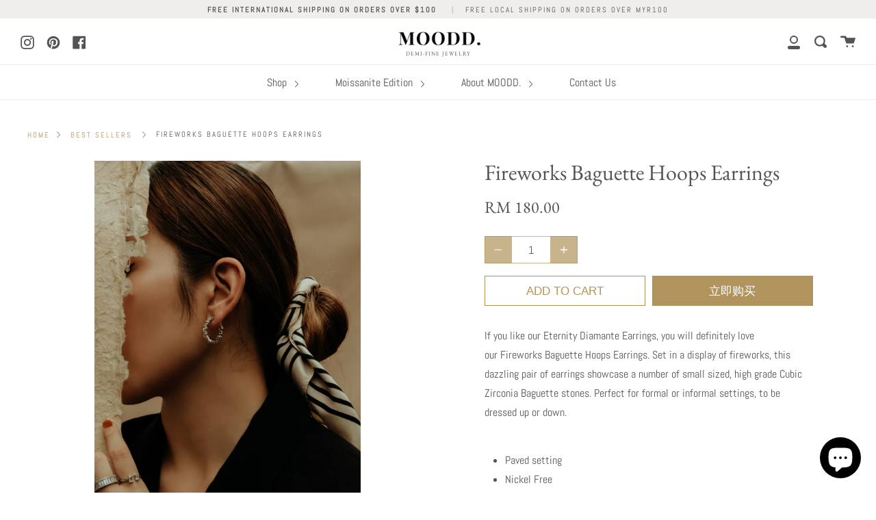

--- FILE ---
content_type: text/html; charset=utf-8
request_url: https://moodd-jewelry.com/zh/products/fireworks-baguette-hoops-earrings
body_size: 24948
content:
<!doctype html>
<html class="no-js no-touch supports-no-cookies" lang="zh-CN">
<head>
  <meta name="p:domain_verify" content="63060d8e457fa40db6c9d1a900ee96e8"/>
  <meta name="facebook-domain-verification" content="sknzouor3yo4k4zxxvxyjanh50dscx" />
  <meta charset="UTF-8">
  <meta http-equiv="X-UA-Compatible" content="IE=edge,chrome=1">
  <meta name="viewport" content="width=device-width, initial-scale=1.0">
  <meta name="theme-color" content="#bab09c">
  <link rel="canonical" href="https://moodd-jewelry.com/zh/products/fireworks-baguette-hoops-earrings">

  
    <link rel="shortcut icon" href="//moodd-jewelry.com/cdn/shop/files/Untitled_design_1_32x32.png?v=1614310873" type="image/png" />
  

  
  <title>
    Fireworks Baguette Hoops Earrings
    
    
    
      &ndash; Moodd Jewelry
    
  </title>

  
    <meta name="description" content="If you like our Eternity Diamante Earrings, you will definitely love our Fireworks Baguette Hoops Earrings. Set in a display of fireworks, this dazzling pair of earrings showcase a number of small sized, high grade Cubic Zirconia Baguette stones. Perfect for formal or informal settings, to be dressed up or down.     Pa">
  

  <!-- /snippets/social-meta.liquid --><meta property="og:site_name" content="Moodd Jewelry">
<meta property="og:url" content="https://moodd-jewelry.com/zh/products/fireworks-baguette-hoops-earrings">
<meta property="og:title" content="Fireworks Baguette Hoops Earrings">
<meta property="og:type" content="product">
<meta property="og:description" content="If you like our Eternity Diamante Earrings, you will definitely love our Fireworks Baguette Hoops Earrings. Set in a display of fireworks, this dazzling pair of earrings showcase a number of small sized, high grade Cubic Zirconia Baguette stones. Perfect for formal or informal settings, to be dressed up or down.     Pa"><meta property="og:price:amount" content="180.00">
  <meta property="og:price:currency" content="MYR">
      <meta property="og:image" content="http://moodd-jewelry.com/cdn/shop/products/Edit-6802.jpg?v=1700563799">
      <meta property="og:image:secure_url" content="https://moodd-jewelry.com/cdn/shop/products/Edit-6802.jpg?v=1700563799">
      <meta property="og:image:height" content="1565">
      <meta property="og:image:width" content="1043">
      <meta property="og:image" content="http://moodd-jewelry.com/cdn/shop/products/image_af3321eb-1b6e-4647-8c67-fe18858529bf.jpg?v=1700563799">
      <meta property="og:image:secure_url" content="https://moodd-jewelry.com/cdn/shop/products/image_af3321eb-1b6e-4647-8c67-fe18858529bf.jpg?v=1700563799">
      <meta property="og:image:height" content="1600">
      <meta property="og:image:width" content="1600">
      <meta property="og:image" content="http://moodd-jewelry.com/cdn/shop/products/image_969f8714-7f99-44d3-9929-c813a9e66221.jpg?v=1700563799">
      <meta property="og:image:secure_url" content="https://moodd-jewelry.com/cdn/shop/products/image_969f8714-7f99-44d3-9929-c813a9e66221.jpg?v=1700563799">
      <meta property="og:image:height" content="1032">
      <meta property="og:image:width" content="1032">


<meta name="twitter:site" content="@">
<meta name="twitter:card" content="summary_large_image">
<meta name="twitter:title" content="Fireworks Baguette Hoops Earrings">
<meta name="twitter:description" content="If you like our Eternity Diamante Earrings, you will definitely love our Fireworks Baguette Hoops Earrings. Set in a display of fireworks, this dazzling pair of earrings showcase a number of small sized, high grade Cubic Zirconia Baguette stones. Perfect for formal or informal settings, to be dressed up or down.     Pa">


  <link href="//moodd-jewelry.com/cdn/shop/t/13/assets/theme.scss.css?v=23912925666895047891762168625" rel="stylesheet" type="text/css" media="all" />
  
  <link href="//cdnjs.cloudflare.com/ajax/libs/font-awesome/4.7.0/css/font-awesome.min.css" rel="stylesheet" type="text/css" media="all" />

  <script>
    document.documentElement.className = document.documentElement.className.replace('no-js', 'js');

    window.theme = {
      routes: {
        assets: "//moodd-jewelry.com/cdn/shop/t/13/assets/",
        root: '/zh',
        cart_add_url: '/zh/cart/add',
        product_recommendations_url: '/zh/recommendations/products',
        search_url: '/zh/search'
      },
      strings: {
        addToCart: "Add to Cart",
        soldOut: "Sold Out",
        preOrder: "Pre-order",
        unavailable: "Unavailable",
        unitPrice: "Unit price",
        unitPriceSeparator: "per"
      },
      moneyFormat: "\u003cspan class=money\u003e RM {{amount}} \u003c\/span\u003e",
      info: {
        name: 'broadcast'
      },
      version: '1.7.1'
    };
  </script>

  

  <script src="//moodd-jewelry.com/cdn/shop/t/13/assets/theme.js?v=75612323296162412361700386672" defer="defer"></script>

 

  <!-- Avada FSB Script -->
 <script>const AVADA_FSB = {
        bars: [],
        cart: 0
    }</script>

  
  <!-- Avada FSB Compatible Script -->
 
  
    
    
    
      
      
      
      
      
      
    
  

  <!-- /Avada FSB Compatible Script -->


  <!-- /Avada FSB Script -->

 <script>window.performance && window.performance.mark && window.performance.mark('shopify.content_for_header.start');</script><meta name="google-site-verification" content="Ss6floG2fk45UetdOdEQUIf6jVNhDzrBJ9M01GeJf8M">
<meta name="facebook-domain-verification" content="wegg553evl1mby37fgfao3rglaa3ri">
<meta name="facebook-domain-verification" content="sknzouor3yo4k4zxxvxyjanh50dscx">
<meta id="shopify-digital-wallet" name="shopify-digital-wallet" content="/48033595558/digital_wallets/dialog">
<meta name="shopify-checkout-api-token" content="80fcfc44f52f02d6f30939d35fea2a22">
<meta id="in-context-paypal-metadata" data-shop-id="48033595558" data-venmo-supported="false" data-environment="production" data-locale="zh_CN" data-paypal-v4="true" data-currency="MYR">
<link rel="alternate" hreflang="x-default" href="https://moodd-jewelry.com/products/fireworks-baguette-hoops-earrings">
<link rel="alternate" hreflang="ko" href="https://moodd-jewelry.com/ko/products/fireworks-baguette-hoops-earrings">
<link rel="alternate" hreflang="ms" href="https://moodd-jewelry.com/ms/products/fireworks-baguette-hoops-earrings">
<link rel="alternate" hreflang="en-SG" href="https://moodd-jewelry.com/en-sg/products/fireworks-baguette-hoops-earrings">
<link rel="alternate" type="application/json+oembed" href="https://moodd-jewelry.com/zh/products/fireworks-baguette-hoops-earrings.oembed">
<script async="async" src="/checkouts/internal/preloads.js?locale=zh-MY"></script>
<script id="shopify-features" type="application/json">{"accessToken":"80fcfc44f52f02d6f30939d35fea2a22","betas":["rich-media-storefront-analytics"],"domain":"moodd-jewelry.com","predictiveSearch":true,"shopId":48033595558,"locale":"zh-cn"}</script>
<script>var Shopify = Shopify || {};
Shopify.shop = "moodd-demi-fine-jewelry.myshopify.com";
Shopify.locale = "zh-CN";
Shopify.currency = {"active":"MYR","rate":"1.0"};
Shopify.country = "MY";
Shopify.theme = {"name":"Broadcast Staging - v2","id":133768478886,"schema_name":"Broadcast","schema_version":"1.7.1","theme_store_id":868,"role":"main"};
Shopify.theme.handle = "null";
Shopify.theme.style = {"id":null,"handle":null};
Shopify.cdnHost = "moodd-jewelry.com/cdn";
Shopify.routes = Shopify.routes || {};
Shopify.routes.root = "/zh/";</script>
<script type="module">!function(o){(o.Shopify=o.Shopify||{}).modules=!0}(window);</script>
<script>!function(o){function n(){var o=[];function n(){o.push(Array.prototype.slice.apply(arguments))}return n.q=o,n}var t=o.Shopify=o.Shopify||{};t.loadFeatures=n(),t.autoloadFeatures=n()}(window);</script>
<script id="shop-js-analytics" type="application/json">{"pageType":"product"}</script>
<script defer="defer" async type="module" src="//moodd-jewelry.com/cdn/shopifycloud/shop-js/modules/v2/client.init-shop-cart-sync_CIO3_0Rp.zh-CN.esm.js"></script>
<script defer="defer" async type="module" src="//moodd-jewelry.com/cdn/shopifycloud/shop-js/modules/v2/chunk.common_CyMivraw.esm.js"></script>
<script type="module">
  await import("//moodd-jewelry.com/cdn/shopifycloud/shop-js/modules/v2/client.init-shop-cart-sync_CIO3_0Rp.zh-CN.esm.js");
await import("//moodd-jewelry.com/cdn/shopifycloud/shop-js/modules/v2/chunk.common_CyMivraw.esm.js");

  window.Shopify.SignInWithShop?.initShopCartSync?.({"fedCMEnabled":true,"windoidEnabled":true});

</script>
<script>(function() {
  var isLoaded = false;
  function asyncLoad() {
    if (isLoaded) return;
    isLoaded = true;
    var urls = ["https:\/\/formbuilder.hulkapps.com\/skeletopapp.js?shop=moodd-demi-fine-jewelry.myshopify.com","https:\/\/cdn.getcarro.com\/script-tags\/all\/050820094100.js?shop=moodd-demi-fine-jewelry.myshopify.com","https:\/\/plugin-shopify.pacenow.co\/wp-content\/plugins\/pace-for-shopify\/public\/asset\/js\/script\/pace-a219ab5e7f5977eef2dcfc46b8375ef5.js?shop=moodd-demi-fine-jewelry.myshopify.com","https:\/\/gateway.apaylater.com\/plugins\/shopify-product-detail.js?shop=moodd-demi-fine-jewelry.myshopify.com","https:\/\/storage.nfcube.com\/instafeed-b5cb4e3c47bfd57283911f771fbd7da2.js?shop=moodd-demi-fine-jewelry.myshopify.com"];
    for (var i = 0; i < urls.length; i++) {
      var s = document.createElement('script');
      s.type = 'text/javascript';
      s.async = true;
      s.src = urls[i];
      var x = document.getElementsByTagName('script')[0];
      x.parentNode.insertBefore(s, x);
    }
  };
  if(window.attachEvent) {
    window.attachEvent('onload', asyncLoad);
  } else {
    window.addEventListener('load', asyncLoad, false);
  }
})();</script>
<script id="__st">var __st={"a":48033595558,"offset":28800,"reqid":"e34cb65f-ffa5-4e31-aeb6-b32d6c56dffc-1762791702","pageurl":"moodd-jewelry.com\/zh\/products\/fireworks-baguette-hoops-earrings","u":"bbb91d854346","p":"product","rtyp":"product","rid":6071267295398};</script>
<script>window.ShopifyPaypalV4VisibilityTracking = true;</script>
<script id="captcha-bootstrap">!function(){'use strict';const t='contact',e='account',n='new_comment',o=[[t,t],['blogs',n],['comments',n],[t,'customer']],c=[[e,'customer_login'],[e,'guest_login'],[e,'recover_customer_password'],[e,'create_customer']],r=t=>t.map((([t,e])=>`form[action*='/${t}']:not([data-nocaptcha='true']) input[name='form_type'][value='${e}']`)).join(','),a=t=>()=>t?[...document.querySelectorAll(t)].map((t=>t.form)):[];function s(){const t=[...o],e=r(t);return a(e)}const i='password',u='form_key',d=['recaptcha-v3-token','g-recaptcha-response','h-captcha-response',i],f=()=>{try{return window.sessionStorage}catch{return}},m='__shopify_v',_=t=>t.elements[u];function p(t,e,n=!1){try{const o=window.sessionStorage,c=JSON.parse(o.getItem(e)),{data:r}=function(t){const{data:e,action:n}=t;return t[m]||n?{data:e,action:n}:{data:t,action:n}}(c);for(const[e,n]of Object.entries(r))t.elements[e]&&(t.elements[e].value=n);n&&o.removeItem(e)}catch(o){console.error('form repopulation failed',{error:o})}}const l='form_type',E='cptcha';function T(t){t.dataset[E]=!0}const w=window,h=w.document,L='Shopify',v='ce_forms',y='captcha';let A=!1;((t,e)=>{const n=(g='f06e6c50-85a8-45c8-87d0-21a2b65856fe',I='https://cdn.shopify.com/shopifycloud/storefront-forms-hcaptcha/ce_storefront_forms_captcha_hcaptcha.v1.5.2.iife.js',D={infoText:'受 hCaptcha 保护',privacyText:'隐私',termsText:'条款'},(t,e,n)=>{const o=w[L][v],c=o.bindForm;if(c)return c(t,g,e,D).then(n);var r;o.q.push([[t,g,e,D],n]),r=I,A||(h.body.append(Object.assign(h.createElement('script'),{id:'captcha-provider',async:!0,src:r})),A=!0)});var g,I,D;w[L]=w[L]||{},w[L][v]=w[L][v]||{},w[L][v].q=[],w[L][y]=w[L][y]||{},w[L][y].protect=function(t,e){n(t,void 0,e),T(t)},Object.freeze(w[L][y]),function(t,e,n,w,h,L){const[v,y,A,g]=function(t,e,n){const i=e?o:[],u=t?c:[],d=[...i,...u],f=r(d),m=r(i),_=r(d.filter((([t,e])=>n.includes(e))));return[a(f),a(m),a(_),s()]}(w,h,L),I=t=>{const e=t.target;return e instanceof HTMLFormElement?e:e&&e.form},D=t=>v().includes(t);t.addEventListener('submit',(t=>{const e=I(t);if(!e)return;const n=D(e)&&!e.dataset.hcaptchaBound&&!e.dataset.recaptchaBound,o=_(e),c=g().includes(e)&&(!o||!o.value);(n||c)&&t.preventDefault(),c&&!n&&(function(t){try{if(!f())return;!function(t){const e=f();if(!e)return;const n=_(t);if(!n)return;const o=n.value;o&&e.removeItem(o)}(t);const e=Array.from(Array(32),(()=>Math.random().toString(36)[2])).join('');!function(t,e){_(t)||t.append(Object.assign(document.createElement('input'),{type:'hidden',name:u})),t.elements[u].value=e}(t,e),function(t,e){const n=f();if(!n)return;const o=[...t.querySelectorAll(`input[type='${i}']`)].map((({name:t})=>t)),c=[...d,...o],r={};for(const[a,s]of new FormData(t).entries())c.includes(a)||(r[a]=s);n.setItem(e,JSON.stringify({[m]:1,action:t.action,data:r}))}(t,e)}catch(e){console.error('failed to persist form',e)}}(e),e.submit())}));const S=(t,e)=>{t&&!t.dataset[E]&&(n(t,e.some((e=>e===t))),T(t))};for(const o of['focusin','change'])t.addEventListener(o,(t=>{const e=I(t);D(e)&&S(e,y())}));const B=e.get('form_key'),M=e.get(l),P=B&&M;t.addEventListener('DOMContentLoaded',(()=>{const t=y();if(P)for(const e of t)e.elements[l].value===M&&p(e,B);[...new Set([...A(),...v().filter((t=>'true'===t.dataset.shopifyCaptcha))])].forEach((e=>S(e,t)))}))}(h,new URLSearchParams(w.location.search),n,t,e,['guest_login'])})(!0,!0)}();</script>
<script integrity="sha256-52AcMU7V7pcBOXWImdc/TAGTFKeNjmkeM1Pvks/DTgc=" data-source-attribution="shopify.loadfeatures" defer="defer" src="//moodd-jewelry.com/cdn/shopifycloud/storefront/assets/storefront/load_feature-81c60534.js" crossorigin="anonymous"></script>
<script data-source-attribution="shopify.dynamic_checkout.dynamic.init">var Shopify=Shopify||{};Shopify.PaymentButton=Shopify.PaymentButton||{isStorefrontPortableWallets:!0,init:function(){window.Shopify.PaymentButton.init=function(){};var t=document.createElement("script");t.src="https://moodd-jewelry.com/cdn/shopifycloud/portable-wallets/latest/portable-wallets.zh-cn.js",t.type="module",document.head.appendChild(t)}};
</script>
<script data-source-attribution="shopify.dynamic_checkout.buyer_consent">
  function portableWalletsHideBuyerConsent(e){var t=document.getElementById("shopify-buyer-consent"),n=document.getElementById("shopify-subscription-policy-button");t&&n&&(t.classList.add("hidden"),t.setAttribute("aria-hidden","true"),n.removeEventListener("click",e))}function portableWalletsShowBuyerConsent(e){var t=document.getElementById("shopify-buyer-consent"),n=document.getElementById("shopify-subscription-policy-button");t&&n&&(t.classList.remove("hidden"),t.removeAttribute("aria-hidden"),n.addEventListener("click",e))}window.Shopify?.PaymentButton&&(window.Shopify.PaymentButton.hideBuyerConsent=portableWalletsHideBuyerConsent,window.Shopify.PaymentButton.showBuyerConsent=portableWalletsShowBuyerConsent);
</script>
<script>
  function portableWalletsCleanup(e){e&&e.src&&console.error("Failed to load portable wallets script "+e.src);var t=document.querySelectorAll("shopify-accelerated-checkout .shopify-payment-button__skeleton, shopify-accelerated-checkout-cart .wallet-cart-button__skeleton"),e=document.getElementById("shopify-buyer-consent");for(let e=0;e<t.length;e++)t[e].remove();e&&e.remove()}function portableWalletsNotLoadedAsModule(e){e instanceof ErrorEvent&&"string"==typeof e.message&&e.message.includes("import.meta")&&"string"==typeof e.filename&&e.filename.includes("portable-wallets")&&(window.removeEventListener("error",portableWalletsNotLoadedAsModule),window.Shopify.PaymentButton.failedToLoad=e,"loading"===document.readyState?document.addEventListener("DOMContentLoaded",window.Shopify.PaymentButton.init):window.Shopify.PaymentButton.init())}window.addEventListener("error",portableWalletsNotLoadedAsModule);
</script>

<script type="module" src="https://moodd-jewelry.com/cdn/shopifycloud/portable-wallets/latest/portable-wallets.zh-cn.js" onError="portableWalletsCleanup(this)" crossorigin="anonymous"></script>
<script nomodule>
  document.addEventListener("DOMContentLoaded", portableWalletsCleanup);
</script>

<link id="shopify-accelerated-checkout-styles" rel="stylesheet" media="screen" href="https://moodd-jewelry.com/cdn/shopifycloud/portable-wallets/latest/accelerated-checkout-backwards-compat.css" crossorigin="anonymous">
<style id="shopify-accelerated-checkout-cart">
        #shopify-buyer-consent {
  margin-top: 1em;
  display: inline-block;
  width: 100%;
}

#shopify-buyer-consent.hidden {
  display: none;
}

#shopify-subscription-policy-button {
  background: none;
  border: none;
  padding: 0;
  text-decoration: underline;
  font-size: inherit;
  cursor: pointer;
}

#shopify-subscription-policy-button::before {
  box-shadow: none;
}

      </style>
<link rel="stylesheet" media="screen" href="//moodd-jewelry.com/cdn/shop/t/13/compiled_assets/styles.css?3455">
<script>window.performance && window.performance.mark && window.performance.mark('shopify.content_for_header.end');</script>

  
 

<script>window.__pagefly_analytics_settings__={"acceptTracking":false};</script>

        <script>
        window.bucksCC = window.bucksCC || {};
        window.bucksCC.config = {}; window.bucksCC.reConvert = function () {};
        "function"!=typeof Object.assign&&(Object.assign=function(n){if(null==n)throw new TypeError("Cannot convert undefined or null to object");for(var r=Object(n),t=1;t<arguments.length;t++){var e=arguments[t];if(null!=e)for(var o in e)e.hasOwnProperty(o)&&(r[o]=e[o])}return r});
        Object.assign(window.bucksCC.config, {"id":null,"active":true,"userCurrency":"","selectedCurrencies":"[{\"MYR\":\"Malaysian Ringgit (MYR)\"},{\"USD\":\"US Dollar (USD)\"},{\"SGD\":\"Singapore Dollar (SGD)\"},{\"AUD\":\"Australian Dollar (AUD)\"}]","autoSwitchCurrencyLocationBased":true,"moneyWithCurrencyFormat":false,"autoSwitchOnlyToPreferredCurrency":true,"showCurrencyCodesOnly":false,"displayPositionType":"fixedPosition","displayPosition":"bottom_left","customPosition":"header a[href*=\"/cart\"]","positionPlacement":"after","mobileDisplayPositionType":"floating","mobileDisplayPosition":"top_right","mobileCustomPosition":"header a[href*=\"/cart\"]","mobilePositionPlacement":"after","showInDesktop":true,"showInMobileDevice":false,"showOriginalPriceOnMouseHover":false,"customOptionsPlacement":false,"optionsPlacementType":"left_upwards","customOptionsPlacementMobile":false,"optionsPlacementTypeMobile":"left_upwards","cartNotificationStatus":true,"cartNotificationMessage":"We process all orders in {STORE_CURRENCY} and you will be checkout using the current exchange rates provided by the payment gateway you select.","cartNotificationBackgroundColor":"rgba(239,238,236,1)","cartNotificationTextColor":"rgba(30,30,30,1)","roundingDecimal":0.99,"priceRoundingType":"none","defaultCurrencyRounding":false,"integrateWithOtherApps":true,"themeType":"default","backgroundColor":"rgba(0,0,0,0)","textColor":"rgba(84,84,84,1)","hoverColor":"rgba(255,255,255,0.5)","borderStyle":"noBorder","instantLoader":false,"darkMode":false,"flagStyle":"traditional","flagTheme":"circle","flagDisplayOption":"showFlagOnly","trigger":"","expertSettings":"{\"css\":\"\"}"}, { money_format: "\u003cspan class=money\u003e RM {{amount}} \u003c\/span\u003e", money_with_currency_format: "\u003cspan class=money\u003e RM {{amount}} \u003c\/span\u003e", userCurrency: "MYR" }); window.bucksCC.config.multiCurrencies = [];  window.bucksCC.config.multiCurrencies = "MYR".split(',') || ''; window.bucksCC.config.cartCurrency = "MYR" || '';  
        </script>

<meta name="google-site-verification" content="GjT83aC6_OCdyHRAnMP0EqUqBKoLCc6r6d9iWZBHTWI" />
  



<!-- BEGIN app block: shopify://apps/seo-manager-venntov/blocks/seomanager/c54c366f-d4bb-4d52-8d2f-dd61ce8e7e12 --><!-- BEGIN app snippet: SEOManager4 -->
<meta name='seomanager' content='4.0.5' /> 


<script>
	function sm_htmldecode(str) {
		var txt = document.createElement('textarea');
		txt.innerHTML = str;
		return txt.value;
	}

	var venntov_title = sm_htmldecode("Fireworks Baguette Hoops Earrings");
	var venntov_description = sm_htmldecode("If you like our Eternity Diamante Earrings, you will definitely love our Fireworks Baguette Hoops Earrings. Set in a display of fireworks, this dazzling pair of earrings showcase a number of small sized, high grade Cubic Zirconia Baguette stones. Perfect for formal or informal settings, to be dressed up or down.     Pa");
	
	if (venntov_title != '') {
		document.title = venntov_title;	
	}
	else {
		document.title = "Fireworks Baguette Hoops Earrings";	
	}

	if (document.querySelector('meta[name="description"]') == null) {
		var venntov_desc = document.createElement('meta');
		venntov_desc.name = "description";
		venntov_desc.content = venntov_description;
		var venntov_head = document.head;
		venntov_head.appendChild(venntov_desc);
	} else {
		document.querySelector('meta[name="description"]').setAttribute("content", venntov_description);
	}
</script>

<script>
	var venntov_robotVals = "index, follow, max-image-preview:large, max-snippet:-1, max-video-preview:-1";
	if (venntov_robotVals !== "") {
		document.querySelectorAll("[name='robots']").forEach(e => e.remove());
		var venntov_robotMeta = document.createElement('meta');
		venntov_robotMeta.name = "robots";
		venntov_robotMeta.content = venntov_robotVals;
		var venntov_head = document.head;
		venntov_head.appendChild(venntov_robotMeta);
	}
</script>

<script>
	var venntov_googleVals = "";
	if (venntov_googleVals !== "") {
		document.querySelectorAll("[name='google']").forEach(e => e.remove());
		var venntov_googleMeta = document.createElement('meta');
		venntov_googleMeta.name = "google";
		venntov_googleMeta.content = venntov_googleVals;
		var venntov_head = document.head;
		venntov_head.appendChild(venntov_googleMeta);
	}
	</script><meta name="google-site-verification" content="Ss6floG2fk45UetdOdEQUIf6jVNhDzrBJ9M01GeJf8M" />
	<!-- JSON-LD support -->
			<script type="application/ld+json">
			{
				"@context": "https://schema.org",
				"@id": "https://moodd-jewelry.com/zh/products/fireworks-baguette-hoops-earrings",
				"@type": "Product","sku": 37547990155430,"mpn": 37547990155430,"brand": {
					"@type": "Brand",
					"name": "Moodd Demi-Fine Jewelry"
				},
				"description": "If you like our Eternity Diamante Earrings, you will definitely love our Fireworks Baguette Hoops Earrings. Set in a display of fireworks, this dazzling pair of earrings showcase a number of small sized, high grade Cubic Zirconia Baguette stones. Perfect for formal or informal settings, to be dressed up or down.  \n \n\nPaved setting \n\nNickel Free\nHoop Diameter: 25 mm\nMaterial: Cubic Zirconia stones, Rhodium plated sterling silver \n",
				"url": "https://moodd-jewelry.com/zh/products/fireworks-baguette-hoops-earrings",
				"name": "Fireworks Baguette Hoops Earrings","image": "https://moodd-jewelry.com/cdn/shop/products/Edit-6802.jpg?v=1700563799&width=1024","offers": [{
							"@type": "Offer",
							"availability": "https://schema.org/InStock",
							"itemCondition": "https://schema.org/NewCondition",
							"priceCurrency": "MYR",
							"price": "180.00",
							"priceValidUntil": "2026-11-11",
							"url": "https://moodd-jewelry.com/zh/products/fireworks-baguette-hoops-earrings?variant=37547990155430",
							"checkoutPageURLTemplate": "https://moodd-jewelry.com/cart/add?id=37547990155430&quantity=1",
								"image": "https://moodd-jewelry.com/cdn/shop/products/Edit-6802.jpg?v=1700563799&width=1024",
							"mpn": 37547990155430,
								"sku": "37547990155430",
							"seller": {
								"@type": "Organization",
								"name": "Moodd Jewelry"
							}
						}]}
			</script>
<script type="application/ld+json">
				{
					"@context": "http://schema.org",
					"@type": "BreadcrumbList",
					"name": "Breadcrumbs",
					"itemListElement": [{
							"@type": "ListItem",
							"position": 1,
							"name": "Fireworks Baguette Hoops Earrings",
							"item": "https://moodd-jewelry.com/products/fireworks-baguette-hoops-earrings"
						}]
				}
				</script>
<!-- 524F4D20383A3331 --><!-- END app snippet -->

<!-- END app block --><!-- BEGIN app block: shopify://apps/pagefly-page-builder/blocks/app-embed/83e179f7-59a0-4589-8c66-c0dddf959200 -->

<!-- BEGIN app snippet: pagefly-cro-ab-testing-main -->







<script>
  ;(function () {
    const url = new URL(window.location)
    const viewParam = url.searchParams.get('view')
    if (viewParam && viewParam.includes('variant-pf-')) {
      url.searchParams.set('pf_v', viewParam)
      url.searchParams.delete('view')
      window.history.replaceState({}, '', url)
    }
  })()
</script>



<script type='module'>
  
  window.PAGEFLY_CRO = window.PAGEFLY_CRO || {}

  window.PAGEFLY_CRO['data_debug'] = {
    original_template_suffix: "all_products",
    allow_ab_test: false,
    ab_test_start_time: 0,
    ab_test_end_time: 0,
    today_date_time: 1762791702000,
  }
  window.PAGEFLY_CRO['GA4'] = { enabled: false}
</script>

<!-- END app snippet -->








  <script src='https://cdn.shopify.com/extensions/019a5cab-74ee-7a22-8c97-81212c776609/pagefly-193/assets/pagefly-helper.js' defer='defer'></script>

  <script src='https://cdn.shopify.com/extensions/019a5cab-74ee-7a22-8c97-81212c776609/pagefly-193/assets/pagefly-general-helper.js' defer='defer'></script>

  <script src='https://cdn.shopify.com/extensions/019a5cab-74ee-7a22-8c97-81212c776609/pagefly-193/assets/pagefly-snap-slider.js' defer='defer'></script>

  <script src='https://cdn.shopify.com/extensions/019a5cab-74ee-7a22-8c97-81212c776609/pagefly-193/assets/pagefly-slideshow-v3.js' defer='defer'></script>

  <script src='https://cdn.shopify.com/extensions/019a5cab-74ee-7a22-8c97-81212c776609/pagefly-193/assets/pagefly-slideshow-v4.js' defer='defer'></script>

  <script src='https://cdn.shopify.com/extensions/019a5cab-74ee-7a22-8c97-81212c776609/pagefly-193/assets/pagefly-glider.js' defer='defer'></script>

  <script src='https://cdn.shopify.com/extensions/019a5cab-74ee-7a22-8c97-81212c776609/pagefly-193/assets/pagefly-slideshow-v1-v2.js' defer='defer'></script>

  <script src='https://cdn.shopify.com/extensions/019a5cab-74ee-7a22-8c97-81212c776609/pagefly-193/assets/pagefly-product-media.js' defer='defer'></script>

  <script src='https://cdn.shopify.com/extensions/019a5cab-74ee-7a22-8c97-81212c776609/pagefly-193/assets/pagefly-product.js' defer='defer'></script>


<script id='pagefly-helper-data' type='application/json'>
  {
    "page_optimization": {
      "assets_prefetching": false
    },
    "elements_asset_mapper": {
      "Accordion": "https://cdn.shopify.com/extensions/019a5cab-74ee-7a22-8c97-81212c776609/pagefly-193/assets/pagefly-accordion.js",
      "Accordion3": "https://cdn.shopify.com/extensions/019a5cab-74ee-7a22-8c97-81212c776609/pagefly-193/assets/pagefly-accordion3.js",
      "CountDown": "https://cdn.shopify.com/extensions/019a5cab-74ee-7a22-8c97-81212c776609/pagefly-193/assets/pagefly-countdown.js",
      "GMap1": "https://cdn.shopify.com/extensions/019a5cab-74ee-7a22-8c97-81212c776609/pagefly-193/assets/pagefly-gmap.js",
      "GMap2": "https://cdn.shopify.com/extensions/019a5cab-74ee-7a22-8c97-81212c776609/pagefly-193/assets/pagefly-gmap.js",
      "GMapBasicV2": "https://cdn.shopify.com/extensions/019a5cab-74ee-7a22-8c97-81212c776609/pagefly-193/assets/pagefly-gmap.js",
      "GMapAdvancedV2": "https://cdn.shopify.com/extensions/019a5cab-74ee-7a22-8c97-81212c776609/pagefly-193/assets/pagefly-gmap.js",
      "HTML.Video": "https://cdn.shopify.com/extensions/019a5cab-74ee-7a22-8c97-81212c776609/pagefly-193/assets/pagefly-htmlvideo.js",
      "HTML.Video2": "https://cdn.shopify.com/extensions/019a5cab-74ee-7a22-8c97-81212c776609/pagefly-193/assets/pagefly-htmlvideo2.js",
      "HTML.Video3": "https://cdn.shopify.com/extensions/019a5cab-74ee-7a22-8c97-81212c776609/pagefly-193/assets/pagefly-htmlvideo2.js",
      "BackgroundVideo": "https://cdn.shopify.com/extensions/019a5cab-74ee-7a22-8c97-81212c776609/pagefly-193/assets/pagefly-htmlvideo2.js",
      "Instagram": "https://cdn.shopify.com/extensions/019a5cab-74ee-7a22-8c97-81212c776609/pagefly-193/assets/pagefly-instagram.js",
      "Instagram2": "https://cdn.shopify.com/extensions/019a5cab-74ee-7a22-8c97-81212c776609/pagefly-193/assets/pagefly-instagram.js",
      "Insta3": "https://cdn.shopify.com/extensions/019a5cab-74ee-7a22-8c97-81212c776609/pagefly-193/assets/pagefly-instagram3.js",
      "Tabs": "https://cdn.shopify.com/extensions/019a5cab-74ee-7a22-8c97-81212c776609/pagefly-193/assets/pagefly-tab.js",
      "Tabs3": "https://cdn.shopify.com/extensions/019a5cab-74ee-7a22-8c97-81212c776609/pagefly-193/assets/pagefly-tab3.js",
      "ProductBox": "https://cdn.shopify.com/extensions/019a5cab-74ee-7a22-8c97-81212c776609/pagefly-193/assets/pagefly-cart.js",
      "FBPageBox2": "https://cdn.shopify.com/extensions/019a5cab-74ee-7a22-8c97-81212c776609/pagefly-193/assets/pagefly-facebook.js",
      "FBLikeButton2": "https://cdn.shopify.com/extensions/019a5cab-74ee-7a22-8c97-81212c776609/pagefly-193/assets/pagefly-facebook.js",
      "TwitterFeed2": "https://cdn.shopify.com/extensions/019a5cab-74ee-7a22-8c97-81212c776609/pagefly-193/assets/pagefly-twitter.js",
      "Paragraph4": "https://cdn.shopify.com/extensions/019a5cab-74ee-7a22-8c97-81212c776609/pagefly-193/assets/pagefly-paragraph4.js",

      "AliReviews": "https://cdn.shopify.com/extensions/019a5cab-74ee-7a22-8c97-81212c776609/pagefly-193/assets/pagefly-3rd-elements.js",
      "BackInStock": "https://cdn.shopify.com/extensions/019a5cab-74ee-7a22-8c97-81212c776609/pagefly-193/assets/pagefly-3rd-elements.js",
      "GloboBackInStock": "https://cdn.shopify.com/extensions/019a5cab-74ee-7a22-8c97-81212c776609/pagefly-193/assets/pagefly-3rd-elements.js",
      "GrowaveWishlist": "https://cdn.shopify.com/extensions/019a5cab-74ee-7a22-8c97-81212c776609/pagefly-193/assets/pagefly-3rd-elements.js",
      "InfiniteOptionsShopPad": "https://cdn.shopify.com/extensions/019a5cab-74ee-7a22-8c97-81212c776609/pagefly-193/assets/pagefly-3rd-elements.js",
      "InkybayProductPersonalizer": "https://cdn.shopify.com/extensions/019a5cab-74ee-7a22-8c97-81212c776609/pagefly-193/assets/pagefly-3rd-elements.js",
      "LimeSpot": "https://cdn.shopify.com/extensions/019a5cab-74ee-7a22-8c97-81212c776609/pagefly-193/assets/pagefly-3rd-elements.js",
      "Loox": "https://cdn.shopify.com/extensions/019a5cab-74ee-7a22-8c97-81212c776609/pagefly-193/assets/pagefly-3rd-elements.js",
      "Opinew": "https://cdn.shopify.com/extensions/019a5cab-74ee-7a22-8c97-81212c776609/pagefly-193/assets/pagefly-3rd-elements.js",
      "Powr": "https://cdn.shopify.com/extensions/019a5cab-74ee-7a22-8c97-81212c776609/pagefly-193/assets/pagefly-3rd-elements.js",
      "ProductReviews": "https://cdn.shopify.com/extensions/019a5cab-74ee-7a22-8c97-81212c776609/pagefly-193/assets/pagefly-3rd-elements.js",
      "PushOwl": "https://cdn.shopify.com/extensions/019a5cab-74ee-7a22-8c97-81212c776609/pagefly-193/assets/pagefly-3rd-elements.js",
      "ReCharge": "https://cdn.shopify.com/extensions/019a5cab-74ee-7a22-8c97-81212c776609/pagefly-193/assets/pagefly-3rd-elements.js",
      "Rivyo": "https://cdn.shopify.com/extensions/019a5cab-74ee-7a22-8c97-81212c776609/pagefly-193/assets/pagefly-3rd-elements.js",
      "TrackingMore": "https://cdn.shopify.com/extensions/019a5cab-74ee-7a22-8c97-81212c776609/pagefly-193/assets/pagefly-3rd-elements.js",
      "Vitals": "https://cdn.shopify.com/extensions/019a5cab-74ee-7a22-8c97-81212c776609/pagefly-193/assets/pagefly-3rd-elements.js",
      "Wiser": "https://cdn.shopify.com/extensions/019a5cab-74ee-7a22-8c97-81212c776609/pagefly-193/assets/pagefly-3rd-elements.js"
    },
    "custom_elements_mapper": {
      "pf-click-action-element": "https://cdn.shopify.com/extensions/019a5cab-74ee-7a22-8c97-81212c776609/pagefly-193/assets/pagefly-click-action-element.js",
      "pf-dialog-element": "https://cdn.shopify.com/extensions/019a5cab-74ee-7a22-8c97-81212c776609/pagefly-193/assets/pagefly-dialog-element.js"
    }
  }
</script>


<!-- END app block --><!-- BEGIN app block: shopify://apps/instafeed/blocks/head-block/c447db20-095d-4a10-9725-b5977662c9d5 --><link rel="preconnect" href="https://cdn.nfcube.com/">
<link rel="preconnect" href="https://scontent.cdninstagram.com/">


  <script>
    document.addEventListener('DOMContentLoaded', function () {
      let instafeedScript = document.createElement('script');

      
        instafeedScript.src = 'https://storage.nfcube.com/instafeed-b5cb4e3c47bfd57283911f771fbd7da2.js';
      

      document.body.appendChild(instafeedScript);
    });
  </script>





<!-- END app block --><script src="https://cdn.shopify.com/extensions/7bc9bb47-adfa-4267-963e-cadee5096caf/inbox-1252/assets/inbox-chat-loader.js" type="text/javascript" defer="defer"></script>
<link href="https://monorail-edge.shopifysvc.com" rel="dns-prefetch">
<script>(function(){if ("sendBeacon" in navigator && "performance" in window) {try {var session_token_from_headers = performance.getEntriesByType('navigation')[0].serverTiming.find(x => x.name == '_s').description;} catch {var session_token_from_headers = undefined;}var session_cookie_matches = document.cookie.match(/_shopify_s=([^;]*)/);var session_token_from_cookie = session_cookie_matches && session_cookie_matches.length === 2 ? session_cookie_matches[1] : "";var session_token = session_token_from_headers || session_token_from_cookie || "";function handle_abandonment_event(e) {var entries = performance.getEntries().filter(function(entry) {return /monorail-edge.shopifysvc.com/.test(entry.name);});if (!window.abandonment_tracked && entries.length === 0) {window.abandonment_tracked = true;var currentMs = Date.now();var navigation_start = performance.timing.navigationStart;var payload = {shop_id: 48033595558,url: window.location.href,navigation_start,duration: currentMs - navigation_start,session_token,page_type: "product"};window.navigator.sendBeacon("https://monorail-edge.shopifysvc.com/v1/produce", JSON.stringify({schema_id: "online_store_buyer_site_abandonment/1.1",payload: payload,metadata: {event_created_at_ms: currentMs,event_sent_at_ms: currentMs}}));}}window.addEventListener('pagehide', handle_abandonment_event);}}());</script>
<script id="web-pixels-manager-setup">(function e(e,d,r,n,o){if(void 0===o&&(o={}),!Boolean(null===(a=null===(i=window.Shopify)||void 0===i?void 0:i.analytics)||void 0===a?void 0:a.replayQueue)){var i,a;window.Shopify=window.Shopify||{};var t=window.Shopify;t.analytics=t.analytics||{};var s=t.analytics;s.replayQueue=[],s.publish=function(e,d,r){return s.replayQueue.push([e,d,r]),!0};try{self.performance.mark("wpm:start")}catch(e){}var l=function(){var e={modern:/Edge?\/(1{2}[4-9]|1[2-9]\d|[2-9]\d{2}|\d{4,})\.\d+(\.\d+|)|Firefox\/(1{2}[4-9]|1[2-9]\d|[2-9]\d{2}|\d{4,})\.\d+(\.\d+|)|Chrom(ium|e)\/(9{2}|\d{3,})\.\d+(\.\d+|)|(Maci|X1{2}).+ Version\/(15\.\d+|(1[6-9]|[2-9]\d|\d{3,})\.\d+)([,.]\d+|)( \(\w+\)|)( Mobile\/\w+|) Safari\/|Chrome.+OPR\/(9{2}|\d{3,})\.\d+\.\d+|(CPU[ +]OS|iPhone[ +]OS|CPU[ +]iPhone|CPU IPhone OS|CPU iPad OS)[ +]+(15[._]\d+|(1[6-9]|[2-9]\d|\d{3,})[._]\d+)([._]\d+|)|Android:?[ /-](13[3-9]|1[4-9]\d|[2-9]\d{2}|\d{4,})(\.\d+|)(\.\d+|)|Android.+Firefox\/(13[5-9]|1[4-9]\d|[2-9]\d{2}|\d{4,})\.\d+(\.\d+|)|Android.+Chrom(ium|e)\/(13[3-9]|1[4-9]\d|[2-9]\d{2}|\d{4,})\.\d+(\.\d+|)|SamsungBrowser\/([2-9]\d|\d{3,})\.\d+/,legacy:/Edge?\/(1[6-9]|[2-9]\d|\d{3,})\.\d+(\.\d+|)|Firefox\/(5[4-9]|[6-9]\d|\d{3,})\.\d+(\.\d+|)|Chrom(ium|e)\/(5[1-9]|[6-9]\d|\d{3,})\.\d+(\.\d+|)([\d.]+$|.*Safari\/(?![\d.]+ Edge\/[\d.]+$))|(Maci|X1{2}).+ Version\/(10\.\d+|(1[1-9]|[2-9]\d|\d{3,})\.\d+)([,.]\d+|)( \(\w+\)|)( Mobile\/\w+|) Safari\/|Chrome.+OPR\/(3[89]|[4-9]\d|\d{3,})\.\d+\.\d+|(CPU[ +]OS|iPhone[ +]OS|CPU[ +]iPhone|CPU IPhone OS|CPU iPad OS)[ +]+(10[._]\d+|(1[1-9]|[2-9]\d|\d{3,})[._]\d+)([._]\d+|)|Android:?[ /-](13[3-9]|1[4-9]\d|[2-9]\d{2}|\d{4,})(\.\d+|)(\.\d+|)|Mobile Safari.+OPR\/([89]\d|\d{3,})\.\d+\.\d+|Android.+Firefox\/(13[5-9]|1[4-9]\d|[2-9]\d{2}|\d{4,})\.\d+(\.\d+|)|Android.+Chrom(ium|e)\/(13[3-9]|1[4-9]\d|[2-9]\d{2}|\d{4,})\.\d+(\.\d+|)|Android.+(UC? ?Browser|UCWEB|U3)[ /]?(15\.([5-9]|\d{2,})|(1[6-9]|[2-9]\d|\d{3,})\.\d+)\.\d+|SamsungBrowser\/(5\.\d+|([6-9]|\d{2,})\.\d+)|Android.+MQ{2}Browser\/(14(\.(9|\d{2,})|)|(1[5-9]|[2-9]\d|\d{3,})(\.\d+|))(\.\d+|)|K[Aa][Ii]OS\/(3\.\d+|([4-9]|\d{2,})\.\d+)(\.\d+|)/},d=e.modern,r=e.legacy,n=navigator.userAgent;return n.match(d)?"modern":n.match(r)?"legacy":"unknown"}(),u="modern"===l?"modern":"legacy",c=(null!=n?n:{modern:"",legacy:""})[u],f=function(e){return[e.baseUrl,"/wpm","/b",e.hashVersion,"modern"===e.buildTarget?"m":"l",".js"].join("")}({baseUrl:d,hashVersion:r,buildTarget:u}),m=function(e){var d=e.version,r=e.bundleTarget,n=e.surface,o=e.pageUrl,i=e.monorailEndpoint;return{emit:function(e){var a=e.status,t=e.errorMsg,s=(new Date).getTime(),l=JSON.stringify({metadata:{event_sent_at_ms:s},events:[{schema_id:"web_pixels_manager_load/3.1",payload:{version:d,bundle_target:r,page_url:o,status:a,surface:n,error_msg:t},metadata:{event_created_at_ms:s}}]});if(!i)return console&&console.warn&&console.warn("[Web Pixels Manager] No Monorail endpoint provided, skipping logging."),!1;try{return self.navigator.sendBeacon.bind(self.navigator)(i,l)}catch(e){}var u=new XMLHttpRequest;try{return u.open("POST",i,!0),u.setRequestHeader("Content-Type","text/plain"),u.send(l),!0}catch(e){return console&&console.warn&&console.warn("[Web Pixels Manager] Got an unhandled error while logging to Monorail."),!1}}}}({version:r,bundleTarget:l,surface:e.surface,pageUrl:self.location.href,monorailEndpoint:e.monorailEndpoint});try{o.browserTarget=l,function(e){var d=e.src,r=e.async,n=void 0===r||r,o=e.onload,i=e.onerror,a=e.sri,t=e.scriptDataAttributes,s=void 0===t?{}:t,l=document.createElement("script"),u=document.querySelector("head"),c=document.querySelector("body");if(l.async=n,l.src=d,a&&(l.integrity=a,l.crossOrigin="anonymous"),s)for(var f in s)if(Object.prototype.hasOwnProperty.call(s,f))try{l.dataset[f]=s[f]}catch(e){}if(o&&l.addEventListener("load",o),i&&l.addEventListener("error",i),u)u.appendChild(l);else{if(!c)throw new Error("Did not find a head or body element to append the script");c.appendChild(l)}}({src:f,async:!0,onload:function(){if(!function(){var e,d;return Boolean(null===(d=null===(e=window.Shopify)||void 0===e?void 0:e.analytics)||void 0===d?void 0:d.initialized)}()){var d=window.webPixelsManager.init(e)||void 0;if(d){var r=window.Shopify.analytics;r.replayQueue.forEach((function(e){var r=e[0],n=e[1],o=e[2];d.publishCustomEvent(r,n,o)})),r.replayQueue=[],r.publish=d.publishCustomEvent,r.visitor=d.visitor,r.initialized=!0}}},onerror:function(){return m.emit({status:"failed",errorMsg:"".concat(f," has failed to load")})},sri:function(e){var d=/^sha384-[A-Za-z0-9+/=]+$/;return"string"==typeof e&&d.test(e)}(c)?c:"",scriptDataAttributes:o}),m.emit({status:"loading"})}catch(e){m.emit({status:"failed",errorMsg:(null==e?void 0:e.message)||"Unknown error"})}}})({shopId: 48033595558,storefrontBaseUrl: "https://moodd-jewelry.com",extensionsBaseUrl: "https://extensions.shopifycdn.com/cdn/shopifycloud/web-pixels-manager",monorailEndpoint: "https://monorail-edge.shopifysvc.com/unstable/produce_batch",surface: "storefront-renderer",enabledBetaFlags: ["2dca8a86"],webPixelsConfigList: [{"id":"661225638","configuration":"{\"config\":\"{\\\"pixel_id\\\":\\\"G-48EHXWL08R\\\",\\\"target_country\\\":\\\"MY\\\",\\\"gtag_events\\\":[{\\\"type\\\":\\\"search\\\",\\\"action_label\\\":[\\\"G-48EHXWL08R\\\",\\\"AW-10839450761\\\/lE54COjNgpMDEInJ07Ao\\\"]},{\\\"type\\\":\\\"begin_checkout\\\",\\\"action_label\\\":[\\\"G-48EHXWL08R\\\",\\\"AW-10839450761\\\/5N9bCOXNgpMDEInJ07Ao\\\"]},{\\\"type\\\":\\\"view_item\\\",\\\"action_label\\\":[\\\"G-48EHXWL08R\\\",\\\"AW-10839450761\\\/s5SsCN_NgpMDEInJ07Ao\\\",\\\"MC-ZV5V83BTVT\\\"]},{\\\"type\\\":\\\"purchase\\\",\\\"action_label\\\":[\\\"G-48EHXWL08R\\\",\\\"AW-10839450761\\\/yHjuCNzNgpMDEInJ07Ao\\\",\\\"MC-ZV5V83BTVT\\\"]},{\\\"type\\\":\\\"page_view\\\",\\\"action_label\\\":[\\\"G-48EHXWL08R\\\",\\\"AW-10839450761\\\/SayvCNnNgpMDEInJ07Ao\\\",\\\"MC-ZV5V83BTVT\\\"]},{\\\"type\\\":\\\"add_payment_info\\\",\\\"action_label\\\":[\\\"G-48EHXWL08R\\\",\\\"AW-10839450761\\\/kcfGCOvNgpMDEInJ07Ao\\\"]},{\\\"type\\\":\\\"add_to_cart\\\",\\\"action_label\\\":[\\\"G-48EHXWL08R\\\",\\\"AW-10839450761\\\/IZRzCOLNgpMDEInJ07Ao\\\"]}],\\\"enable_monitoring_mode\\\":false}\"}","eventPayloadVersion":"v1","runtimeContext":"OPEN","scriptVersion":"b2a88bafab3e21179ed38636efcd8a93","type":"APP","apiClientId":1780363,"privacyPurposes":[],"dataSharingAdjustments":{"protectedCustomerApprovalScopes":["read_customer_address","read_customer_email","read_customer_name","read_customer_personal_data","read_customer_phone"]}},{"id":"235176102","configuration":"{\"pixel_id\":\"1405154717041746\",\"pixel_type\":\"facebook_pixel\",\"metaapp_system_user_token\":\"-\"}","eventPayloadVersion":"v1","runtimeContext":"OPEN","scriptVersion":"ca16bc87fe92b6042fbaa3acc2fbdaa6","type":"APP","apiClientId":2329312,"privacyPurposes":["ANALYTICS","MARKETING","SALE_OF_DATA"],"dataSharingAdjustments":{"protectedCustomerApprovalScopes":["read_customer_address","read_customer_email","read_customer_name","read_customer_personal_data","read_customer_phone"]}},{"id":"shopify-app-pixel","configuration":"{}","eventPayloadVersion":"v1","runtimeContext":"STRICT","scriptVersion":"0450","apiClientId":"shopify-pixel","type":"APP","privacyPurposes":["ANALYTICS","MARKETING"]},{"id":"shopify-custom-pixel","eventPayloadVersion":"v1","runtimeContext":"LAX","scriptVersion":"0450","apiClientId":"shopify-pixel","type":"CUSTOM","privacyPurposes":["ANALYTICS","MARKETING"]}],isMerchantRequest: false,initData: {"shop":{"name":"Moodd Jewelry","paymentSettings":{"currencyCode":"MYR"},"myshopifyDomain":"moodd-demi-fine-jewelry.myshopify.com","countryCode":"MY","storefrontUrl":"https:\/\/moodd-jewelry.com\/zh"},"customer":null,"cart":null,"checkout":null,"productVariants":[{"price":{"amount":180.0,"currencyCode":"MYR"},"product":{"title":"Fireworks Baguette Hoops Earrings","vendor":"Moodd Demi-Fine Jewelry","id":"6071267295398","untranslatedTitle":"Fireworks Baguette Hoops Earrings","url":"\/zh\/products\/fireworks-baguette-hoops-earrings","type":"Earrings"},"id":"37547990155430","image":{"src":"\/\/moodd-jewelry.com\/cdn\/shop\/products\/Edit-6802.jpg?v=1700563799"},"sku":"","title":"Default Title","untranslatedTitle":"Default Title"}],"purchasingCompany":null},},"https://moodd-jewelry.com/cdn","ae1676cfwd2530674p4253c800m34e853cb",{"modern":"","legacy":""},{"shopId":"48033595558","storefrontBaseUrl":"https:\/\/moodd-jewelry.com","extensionBaseUrl":"https:\/\/extensions.shopifycdn.com\/cdn\/shopifycloud\/web-pixels-manager","surface":"storefront-renderer","enabledBetaFlags":"[\"2dca8a86\"]","isMerchantRequest":"false","hashVersion":"ae1676cfwd2530674p4253c800m34e853cb","publish":"custom","events":"[[\"page_viewed\",{}],[\"product_viewed\",{\"productVariant\":{\"price\":{\"amount\":180.0,\"currencyCode\":\"MYR\"},\"product\":{\"title\":\"Fireworks Baguette Hoops Earrings\",\"vendor\":\"Moodd Demi-Fine Jewelry\",\"id\":\"6071267295398\",\"untranslatedTitle\":\"Fireworks Baguette Hoops Earrings\",\"url\":\"\/zh\/products\/fireworks-baguette-hoops-earrings\",\"type\":\"Earrings\"},\"id\":\"37547990155430\",\"image\":{\"src\":\"\/\/moodd-jewelry.com\/cdn\/shop\/products\/Edit-6802.jpg?v=1700563799\"},\"sku\":\"\",\"title\":\"Default Title\",\"untranslatedTitle\":\"Default Title\"}}]]"});</script><script>
  window.ShopifyAnalytics = window.ShopifyAnalytics || {};
  window.ShopifyAnalytics.meta = window.ShopifyAnalytics.meta || {};
  window.ShopifyAnalytics.meta.currency = 'MYR';
  var meta = {"product":{"id":6071267295398,"gid":"gid:\/\/shopify\/Product\/6071267295398","vendor":"Moodd Demi-Fine Jewelry","type":"Earrings","variants":[{"id":37547990155430,"price":18000,"name":"Fireworks Baguette Hoops Earrings","public_title":null,"sku":""}],"remote":false},"page":{"pageType":"product","resourceType":"product","resourceId":6071267295398}};
  for (var attr in meta) {
    window.ShopifyAnalytics.meta[attr] = meta[attr];
  }
</script>
<script class="analytics">
  (function () {
    var customDocumentWrite = function(content) {
      var jquery = null;

      if (window.jQuery) {
        jquery = window.jQuery;
      } else if (window.Checkout && window.Checkout.$) {
        jquery = window.Checkout.$;
      }

      if (jquery) {
        jquery('body').append(content);
      }
    };

    var hasLoggedConversion = function(token) {
      if (token) {
        return document.cookie.indexOf('loggedConversion=' + token) !== -1;
      }
      return false;
    }

    var setCookieIfConversion = function(token) {
      if (token) {
        var twoMonthsFromNow = new Date(Date.now());
        twoMonthsFromNow.setMonth(twoMonthsFromNow.getMonth() + 2);

        document.cookie = 'loggedConversion=' + token + '; expires=' + twoMonthsFromNow;
      }
    }

    var trekkie = window.ShopifyAnalytics.lib = window.trekkie = window.trekkie || [];
    if (trekkie.integrations) {
      return;
    }
    trekkie.methods = [
      'identify',
      'page',
      'ready',
      'track',
      'trackForm',
      'trackLink'
    ];
    trekkie.factory = function(method) {
      return function() {
        var args = Array.prototype.slice.call(arguments);
        args.unshift(method);
        trekkie.push(args);
        return trekkie;
      };
    };
    for (var i = 0; i < trekkie.methods.length; i++) {
      var key = trekkie.methods[i];
      trekkie[key] = trekkie.factory(key);
    }
    trekkie.load = function(config) {
      trekkie.config = config || {};
      trekkie.config.initialDocumentCookie = document.cookie;
      var first = document.getElementsByTagName('script')[0];
      var script = document.createElement('script');
      script.type = 'text/javascript';
      script.onerror = function(e) {
        var scriptFallback = document.createElement('script');
        scriptFallback.type = 'text/javascript';
        scriptFallback.onerror = function(error) {
                var Monorail = {
      produce: function produce(monorailDomain, schemaId, payload) {
        var currentMs = new Date().getTime();
        var event = {
          schema_id: schemaId,
          payload: payload,
          metadata: {
            event_created_at_ms: currentMs,
            event_sent_at_ms: currentMs
          }
        };
        return Monorail.sendRequest("https://" + monorailDomain + "/v1/produce", JSON.stringify(event));
      },
      sendRequest: function sendRequest(endpointUrl, payload) {
        // Try the sendBeacon API
        if (window && window.navigator && typeof window.navigator.sendBeacon === 'function' && typeof window.Blob === 'function' && !Monorail.isIos12()) {
          var blobData = new window.Blob([payload], {
            type: 'text/plain'
          });

          if (window.navigator.sendBeacon(endpointUrl, blobData)) {
            return true;
          } // sendBeacon was not successful

        } // XHR beacon

        var xhr = new XMLHttpRequest();

        try {
          xhr.open('POST', endpointUrl);
          xhr.setRequestHeader('Content-Type', 'text/plain');
          xhr.send(payload);
        } catch (e) {
          console.log(e);
        }

        return false;
      },
      isIos12: function isIos12() {
        return window.navigator.userAgent.lastIndexOf('iPhone; CPU iPhone OS 12_') !== -1 || window.navigator.userAgent.lastIndexOf('iPad; CPU OS 12_') !== -1;
      }
    };
    Monorail.produce('monorail-edge.shopifysvc.com',
      'trekkie_storefront_load_errors/1.1',
      {shop_id: 48033595558,
      theme_id: 133768478886,
      app_name: "storefront",
      context_url: window.location.href,
      source_url: "//moodd-jewelry.com/cdn/s/trekkie.storefront.308893168db1679b4a9f8a086857af995740364f.min.js"});

        };
        scriptFallback.async = true;
        scriptFallback.src = '//moodd-jewelry.com/cdn/s/trekkie.storefront.308893168db1679b4a9f8a086857af995740364f.min.js';
        first.parentNode.insertBefore(scriptFallback, first);
      };
      script.async = true;
      script.src = '//moodd-jewelry.com/cdn/s/trekkie.storefront.308893168db1679b4a9f8a086857af995740364f.min.js';
      first.parentNode.insertBefore(script, first);
    };
    trekkie.load(
      {"Trekkie":{"appName":"storefront","development":false,"defaultAttributes":{"shopId":48033595558,"isMerchantRequest":null,"themeId":133768478886,"themeCityHash":"1809459045765835282","contentLanguage":"zh-CN","currency":"MYR","eventMetadataId":"877e6a67-e124-477a-8136-f4eab7aa821f"},"isServerSideCookieWritingEnabled":true,"monorailRegion":"shop_domain","enabledBetaFlags":["f0df213a"]},"Session Attribution":{},"S2S":{"facebookCapiEnabled":true,"source":"trekkie-storefront-renderer","apiClientId":580111}}
    );

    var loaded = false;
    trekkie.ready(function() {
      if (loaded) return;
      loaded = true;

      window.ShopifyAnalytics.lib = window.trekkie;

      var originalDocumentWrite = document.write;
      document.write = customDocumentWrite;
      try { window.ShopifyAnalytics.merchantGoogleAnalytics.call(this); } catch(error) {};
      document.write = originalDocumentWrite;

      window.ShopifyAnalytics.lib.page(null,{"pageType":"product","resourceType":"product","resourceId":6071267295398,"shopifyEmitted":true});

      var match = window.location.pathname.match(/checkouts\/(.+)\/(thank_you|post_purchase)/)
      var token = match? match[1]: undefined;
      if (!hasLoggedConversion(token)) {
        setCookieIfConversion(token);
        window.ShopifyAnalytics.lib.track("Viewed Product",{"currency":"MYR","variantId":37547990155430,"productId":6071267295398,"productGid":"gid:\/\/shopify\/Product\/6071267295398","name":"Fireworks Baguette Hoops Earrings","price":"180.00","sku":"","brand":"Moodd Demi-Fine Jewelry","variant":null,"category":"Earrings","nonInteraction":true,"remote":false},undefined,undefined,{"shopifyEmitted":true});
      window.ShopifyAnalytics.lib.track("monorail:\/\/trekkie_storefront_viewed_product\/1.1",{"currency":"MYR","variantId":37547990155430,"productId":6071267295398,"productGid":"gid:\/\/shopify\/Product\/6071267295398","name":"Fireworks Baguette Hoops Earrings","price":"180.00","sku":"","brand":"Moodd Demi-Fine Jewelry","variant":null,"category":"Earrings","nonInteraction":true,"remote":false,"referer":"https:\/\/moodd-jewelry.com\/zh\/products\/fireworks-baguette-hoops-earrings"});
      }
    });


        var eventsListenerScript = document.createElement('script');
        eventsListenerScript.async = true;
        eventsListenerScript.src = "//moodd-jewelry.com/cdn/shopifycloud/storefront/assets/shop_events_listener-3da45d37.js";
        document.getElementsByTagName('head')[0].appendChild(eventsListenerScript);

})();</script>
  <script>
  if (!window.ga || (window.ga && typeof window.ga !== 'function')) {
    window.ga = function ga() {
      (window.ga.q = window.ga.q || []).push(arguments);
      if (window.Shopify && window.Shopify.analytics && typeof window.Shopify.analytics.publish === 'function') {
        window.Shopify.analytics.publish("ga_stub_called", {}, {sendTo: "google_osp_migration"});
      }
      console.error("Shopify's Google Analytics stub called with:", Array.from(arguments), "\nSee https://help.shopify.com/manual/promoting-marketing/pixels/pixel-migration#google for more information.");
    };
    if (window.Shopify && window.Shopify.analytics && typeof window.Shopify.analytics.publish === 'function') {
      window.Shopify.analytics.publish("ga_stub_initialized", {}, {sendTo: "google_osp_migration"});
    }
  }
</script>
<script
  defer
  src="https://moodd-jewelry.com/cdn/shopifycloud/perf-kit/shopify-perf-kit-2.1.2.min.js"
  data-application="storefront-renderer"
  data-shop-id="48033595558"
  data-render-region="gcp-us-central1"
  data-page-type="product"
  data-theme-instance-id="133768478886"
  data-theme-name="Broadcast"
  data-theme-version="1.7.1"
  data-monorail-region="shop_domain"
  data-resource-timing-sampling-rate="10"
  data-shs="true"
  data-shs-beacon="true"
  data-shs-export-with-fetch="true"
  data-shs-logs-sample-rate="1"
></script>
</head>
 
<body id="fireworks-baguette-hoops-earrings" class="template-product" data-promo="false" data-animations="true">

  <a class="in-page-link visually-hidden skip-link" href="#MainContent">Skip to content</a>

  <div class="container" data-site-container>
    <div id="shopify-section-header" class="shopify-section"><!-- /sections/header.liquid --><header class="site-header header--sticky header__wrapper" id="header" data-section-id="header" data-section-type="header" data-overlay="false">
  
    <style>
      #logo a img { width: 140px; }
    </style>
  

  <!-- PROMO -->
  
      <style>
      .promo {
        background-color: #efeeec;
      }
      .promo strong, .promo span {
        color: #545454;
      }
    </style>
    <aside class="promo">
      
      <a class = "promo--link" href = "/zh/pages/shippings-and-returns">
      

      
        <strong>FREE INTERNATIONAL SHIPPING ON ORDERS OVER $100</strong>
      

      
        <span class="promo__break">|</span>
      

      
        <span>FREE LOCAL SHIPPING ON ORDERS OVER MYR100</span>
      

      
      </a>
      
    </aside>
  

  <div class="header__content">
    <div class="wrap"><!-- /partials/search.liquid -->

<div class="search">
  <form class="search__form" method="get" action="/zh/search">
    <input type="text" name="q"
      value=""
      placeholder="Search our store"
      aria-label="Search our store"
      class="search-query"
      tabindex="-1">
    <input type="hidden" name="type" value="product">
    <a href="#" class="remove-search" tabindex="-1">
      <span class="visually-hidden">close</span>
    </a>
  </form>

  <div class="search__results">
    <div class="search__results-scroller">
      <div class="search__results-container">
        <div class="search-outer"></div>
        <div class="search__results-list product-grid product-grid--results"></div>
        <div class="loader loader--search">
          <div class="loader-indeterminate"></div>
        </div>
      </div>
    </div>
  </div>
</div><!-- SEARCH, CURRENCY, ACCOUNT, CART -->
      <div class="header-content">
        
          <nav class="header__social">
            <!-- /partials/social.liquid -->


	<ul class="clearfix social__links">
	<li><a href="http://instagram.com/moodd.jewelry" title="Moodd Jewelry on Instagram" rel="noopener" target="_blank"><svg aria-hidden="true" focusable="false" role="presentation" class="icon icon-instagram" viewBox="0 0 512 512"><path d="M256 49.5c67.3 0 75.2.3 101.8 1.5 24.6 1.1 37.9 5.2 46.8 8.7 11.8 4.6 20.2 10 29 18.8s14.3 17.2 18.8 29c3.4 8.9 7.6 22.2 8.7 46.8 1.2 26.6 1.5 34.5 1.5 101.8s-.3 75.2-1.5 101.8c-1.1 24.6-5.2 37.9-8.7 46.8-4.6 11.8-10 20.2-18.8 29s-17.2 14.3-29 18.8c-8.9 3.4-22.2 7.6-46.8 8.7-26.6 1.2-34.5 1.5-101.8 1.5s-75.2-.3-101.8-1.5c-24.6-1.1-37.9-5.2-46.8-8.7-11.8-4.6-20.2-10-29-18.8s-14.3-17.2-18.8-29c-3.4-8.9-7.6-22.2-8.7-46.8-1.2-26.6-1.5-34.5-1.5-101.8s.3-75.2 1.5-101.8c1.1-24.6 5.2-37.9 8.7-46.8 4.6-11.8 10-20.2 18.8-29s17.2-14.3 29-18.8c8.9-3.4 22.2-7.6 46.8-8.7 26.6-1.3 34.5-1.5 101.8-1.5m0-45.4c-68.4 0-77 .3-103.9 1.5C125.3 6.8 107 11.1 91 17.3c-16.6 6.4-30.6 15.1-44.6 29.1-14 14-22.6 28.1-29.1 44.6-6.2 16-10.5 34.3-11.7 61.2C4.4 179 4.1 187.6 4.1 256s.3 77 1.5 103.9c1.2 26.8 5.5 45.1 11.7 61.2 6.4 16.6 15.1 30.6 29.1 44.6 14 14 28.1 22.6 44.6 29.1 16 6.2 34.3 10.5 61.2 11.7 26.9 1.2 35.4 1.5 103.9 1.5s77-.3 103.9-1.5c26.8-1.2 45.1-5.5 61.2-11.7 16.6-6.4 30.6-15.1 44.6-29.1 14-14 22.6-28.1 29.1-44.6 6.2-16 10.5-34.3 11.7-61.2 1.2-26.9 1.5-35.4 1.5-103.9s-.3-77-1.5-103.9c-1.2-26.8-5.5-45.1-11.7-61.2-6.4-16.6-15.1-30.6-29.1-44.6-14-14-28.1-22.6-44.6-29.1-16-6.2-34.3-10.5-61.2-11.7-27-1.1-35.6-1.4-104-1.4z"/><path d="M256 126.6c-71.4 0-129.4 57.9-129.4 129.4s58 129.4 129.4 129.4 129.4-58 129.4-129.4-58-129.4-129.4-129.4zm0 213.4c-46.4 0-84-37.6-84-84s37.6-84 84-84 84 37.6 84 84-37.6 84-84 84z"/><circle cx="390.5" cy="121.5" r="30.2"/></svg><span class="visually-hidden">Instagram</span></a></li>
	<li><a href="https://www.pinterest.com/mooddjewelry" title="Moodd Jewelry on Pinterest" rel="noopener" target="_blank"><svg aria-hidden="true" focusable="false" role="presentation" class="icon icon-pinterest" viewBox="0 0 20 20"><path fill="#444" d="M9.958.811q1.903 0 3.635.744t2.988 2 2 2.988.744 3.635q0 2.537-1.256 4.696t-3.415 3.415-4.696 1.256q-1.39 0-2.659-.366.707-1.147.951-2.025l.659-2.561q.244.463.903.817t1.39.354q1.464 0 2.622-.842t1.793-2.305.634-3.293q0-2.171-1.671-3.769t-4.257-1.598q-1.586 0-2.903.537T5.298 5.897 4.066 7.775t-.427 2.037q0 1.268.476 2.22t1.427 1.342q.171.073.293.012t.171-.232q.171-.61.195-.756.098-.268-.122-.512-.634-.707-.634-1.83 0-1.854 1.281-3.183t3.354-1.329q1.83 0 2.854 1t1.025 2.61q0 1.342-.366 2.476t-1.049 1.817-1.561.683q-.732 0-1.195-.537t-.293-1.269q.098-.342.256-.878t.268-.915.207-.817.098-.732q0-.61-.317-1t-.927-.39q-.756 0-1.269.695t-.512 1.744q0 .39.061.756t.134.537l.073.171q-1 4.342-1.22 5.098-.195.927-.146 2.171-2.513-1.122-4.062-3.44T.59 10.177q0-3.879 2.744-6.623T9.957.81z"/></svg><span class="visually-hidden">Pinterest</span></a></li>
	<li><a href="https://www.facebook.com/moodd.jewelry" title="Moodd Jewelry on Facebook" rel="noopener" target="_blank"><svg aria-hidden="true" focusable="false" role="presentation" class="icon icon-facebook" viewBox="0 0 20 20"><path fill="#444" d="M18.05.811q.439 0 .744.305t.305.744v16.637q0 .439-.305.744t-.744.305h-4.732v-7.221h2.415l.342-2.854h-2.757v-1.83q0-.659.293-1t1.073-.342h1.488V3.762q-.976-.098-2.171-.098-1.634 0-2.635.964t-1 2.72V9.47H7.951v2.854h2.415v7.221H1.413q-.439 0-.744-.305t-.305-.744V1.859q0-.439.305-.744T1.413.81H18.05z"/></svg><span class="visually-hidden">Facebook</span></a></li>
	
	
	
	
	
	</ul>


          </nav>
        

        <!-- LOGO -->
        <h1 class="logo__wrapper" id="logo" data-aos="fade-down" data-aos-duration="1000" data-aos-delay="300">
          <a href="/zh">
            
<img class="lazyload logo logo--default"
                src="//moodd-jewelry.com/cdn/shop/files/moodd_header_logo_400x.png?v=1700385861"
                data-src="//moodd-jewelry.com/cdn/shop/files/moodd_header_logo_{width}x.png?v=1700385861"
                data-widths="[180, 360, 540, 720, 900, 1080, 1296]"
                data-aspectratio="4.0"
                data-sizes="auto"
                data-parent-fit="contain"
                style="height: 35px"
                alt="Moodd Jewelry"/>

                <noscript>
                  <img class="no-js-image" src="//moodd-jewelry.com/cdn/shop/files/moodd_header_logo_400x.png?v=1700385861" alt="Moodd Jewelry"/>
                </noscript>
                
            
          </a>
        </h1>

        <div class="user-links">
          
            <a href="/zh/account" class="header__account__link" id="account-link">
              <svg aria-hidden="true" focusable="false" role="presentation" class="icon icon-account" viewBox="0 0 18 20"><g fill="#000" fill-rule="evenodd"><path fill-rule="nonzero" d="M9 12A6 6 0 119 0a6 6 0 010 12zm0-2a4 4 0 100-8 4 4 0 000 8z"/><rect width="18" height="5" y="15" rx="2.5"/></g></svg>
              <span class="visually-hidden">My Account</span>
            </a>
          
          
            <a href="javascript:void(0)" id="SearchToggle" title="Search our store">
              <span class="search-toggle">
                <span class="visually-hidden">Search</span>
                <span class="oi" data-glyph="magnifying-glass"></span>
              </span>
            </a>
          
          <a href="/zh/cart" class="header__cart__wrapper" id="CartButton" title="Shopping Cart">
            <span class="header__cart__icon__wrapper">
              <span class="visually-hidden">Cart</span>
              <span class="oi header__cart__icon" data-glyph="cart"></span>
              <span
                class="cart-count-js header__cart__count"
                
                  style="display: none;"
                >
                0
              </span>
            </span>
          </a>
        </div>

        <a href="javascript:void(0)" class="medium-up--hide toggle-menus">
          <div class="toggle-menus-lines">
            <span></span>
            <span></span>
            <span></span>
            <span></span>
            <span></span>
            <span></span>
          </div>
          <span class="visually-hidden">Menu</span>
        </a>
      </div>

    </div>

    <!-- MAIN NAV -->
    <section id="NavMenus" class="navigation__wrapper" role="navigation">

      <nav class="site-nav nav__links">
        <ul class="main-menu unstyled"><!-- /snippets/nav-item.liquid -->



<li class="grandparent kids-5 ">
  <a href="/zh" class="nav-link">
    Shop
    <span class="nav-carat-small" tabindex="0"><svg aria-hidden="true" focusable="false" role="presentation" class="icon icon-arrow-right" viewBox="0 0 20 38"><path d="M15.932 18.649L.466 2.543A1.35 1.35 0 010 1.505c0-.41.155-.77.466-1.081A1.412 1.412 0 011.504 0c.41 0 .756.141 1.038.424l16.992 17.165c.31.283.466.636.466 1.06 0 .423-.155.777-.466 1.06L2.542 36.872a1.412 1.412 0 01-1.038.424c-.41 0-.755-.141-1.038-.424A1.373 1.373 0 010 35.813c0-.423.155-.776.466-1.059L15.932 18.65z" fill="#726D75" fill-rule="evenodd"/></svg></span>
  </a>
  
    <a href="#" class="nav-carat" data-aria-toggle aria-haspopup="true" aria-controls="shop-1-desktop" aria-expanded="false">
      <span class="visually-hidden">+</span>
      <svg aria-hidden="true" focusable="false" role="presentation" class="icon icon-arrow-right" viewBox="0 0 20 38"><path d="M15.932 18.649L.466 2.543A1.35 1.35 0 010 1.505c0-.41.155-.77.466-1.081A1.412 1.412 0 011.504 0c.41 0 .756.141 1.038.424l16.992 17.165c.31.283.466.636.466 1.06 0 .423-.155.777-.466 1.06L2.542 36.872a1.412 1.412 0 01-1.038.424c-.41 0-.755-.141-1.038-.424A1.373 1.373 0 010 35.813c0-.423.155-.776.466-1.059L15.932 18.65z" fill="#726D75" fill-rule="evenodd"/></svg>
    </a>

    <div class="main-menu-dropdown  main-menu-dropdown--has-links" id="shop-1-desktop">
      <ul>
          
<!-- /snippets/nav-item.liquid -->



<li class="parent ">
  <a href="/zh/collections/shop-all" class="nav-link">
    Categories
    <span class="nav-carat-small" tabindex="0"><svg aria-hidden="true" focusable="false" role="presentation" class="icon icon-arrow-right" viewBox="0 0 20 38"><path d="M15.932 18.649L.466 2.543A1.35 1.35 0 010 1.505c0-.41.155-.77.466-1.081A1.412 1.412 0 011.504 0c.41 0 .756.141 1.038.424l16.992 17.165c.31.283.466.636.466 1.06 0 .423-.155.777-.466 1.06L2.542 36.872a1.412 1.412 0 01-1.038.424c-.41 0-.755-.141-1.038-.424A1.373 1.373 0 010 35.813c0-.423.155-.776.466-1.059L15.932 18.65z" fill="#726D75" fill-rule="evenodd"/></svg></span>
  </a>
  
    <a href="#" class="nav-carat" data-aria-toggle aria-haspopup="true" aria-controls="categories--" aria-expanded="false">
      <span class="visually-hidden">+</span>
      <svg aria-hidden="true" focusable="false" role="presentation" class="icon icon-arrow-right" viewBox="0 0 20 38"><path d="M15.932 18.649L.466 2.543A1.35 1.35 0 010 1.505c0-.41.155-.77.466-1.081A1.412 1.412 0 011.504 0c.41 0 .756.141 1.038.424l16.992 17.165c.31.283.466.636.466 1.06 0 .423-.155.777-.466 1.06L2.542 36.872a1.412 1.412 0 01-1.038.424c-.41 0-.755-.141-1.038-.424A1.373 1.373 0 010 35.813c0-.423.155-.776.466-1.059L15.932 18.65z" fill="#726D75" fill-rule="evenodd"/></svg>
    </a>

    <div class="main-menu-dropdown  main-menu-dropdown--has-links" id="categories--">
      <ul>
          
<!-- /snippets/nav-item.liquid -->



<li class="child ">
  <a href="/zh/collections/rings" class="nav-link">
    Rings
    
  </a>
  
</li>

          
<!-- /snippets/nav-item.liquid -->



<li class="child ">
  <a href="/zh/collections/earrings" class="nav-link">
    Earrings
    
  </a>
  
</li>

          
<!-- /snippets/nav-item.liquid -->



<li class="child ">
  <a href="/zh/collections/hoops" class="nav-link">
    Hoops
    
  </a>
  
</li>

          
<!-- /snippets/nav-item.liquid -->



<li class="child ">
  <a href="/zh/collections/necklaces" class="nav-link">
    Necklaces
    
  </a>
  
</li>

          
<!-- /snippets/nav-item.liquid -->



<li class="child ">
  <a href="/zh/collections/chains" class="nav-link">
    Chains
    
  </a>
  
</li>

          
<!-- /snippets/nav-item.liquid -->



<li class="child ">
  <a href="/zh/collections/bracelets" class="nav-link">
    Bracelets
    
  </a>
  
</li>

          
        
      </ul>
    </div>
  
</li>

          
<!-- /snippets/nav-item.liquid -->



<li class="parent ">
  <a href="/zh/collections/shop-all" class="nav-link">
    Materials
    <span class="nav-carat-small" tabindex="0"><svg aria-hidden="true" focusable="false" role="presentation" class="icon icon-arrow-right" viewBox="0 0 20 38"><path d="M15.932 18.649L.466 2.543A1.35 1.35 0 010 1.505c0-.41.155-.77.466-1.081A1.412 1.412 0 011.504 0c.41 0 .756.141 1.038.424l16.992 17.165c.31.283.466.636.466 1.06 0 .423-.155.777-.466 1.06L2.542 36.872a1.412 1.412 0 01-1.038.424c-.41 0-.755-.141-1.038-.424A1.373 1.373 0 010 35.813c0-.423.155-.776.466-1.059L15.932 18.65z" fill="#726D75" fill-rule="evenodd"/></svg></span>
  </a>
  
    <a href="#" class="nav-carat" data-aria-toggle aria-haspopup="true" aria-controls="materials--" aria-expanded="false">
      <span class="visually-hidden">+</span>
      <svg aria-hidden="true" focusable="false" role="presentation" class="icon icon-arrow-right" viewBox="0 0 20 38"><path d="M15.932 18.649L.466 2.543A1.35 1.35 0 010 1.505c0-.41.155-.77.466-1.081A1.412 1.412 0 011.504 0c.41 0 .756.141 1.038.424l16.992 17.165c.31.283.466.636.466 1.06 0 .423-.155.777-.466 1.06L2.542 36.872a1.412 1.412 0 01-1.038.424c-.41 0-.755-.141-1.038-.424A1.373 1.373 0 010 35.813c0-.423.155-.776.466-1.059L15.932 18.65z" fill="#726D75" fill-rule="evenodd"/></svg>
    </a>

    <div class="main-menu-dropdown  main-menu-dropdown--has-links" id="materials--">
      <ul>
          
<!-- /snippets/nav-item.liquid -->



<li class="child ">
  <a href="/zh/collections/moissanite-edition" class="nav-link">
    Moissanite
    
  </a>
  
</li>

          
<!-- /snippets/nav-item.liquid -->



<li class="child ">
  <a href="/zh/collections/freshwater-pearls" class="nav-link">
    Freshwater Pearls
    
  </a>
  
</li>

          
<!-- /snippets/nav-item.liquid -->



<li class="child ">
  <a href="/zh/collections/semi-precious-stones" class="nav-link">
    Semi-precious Stones
    
  </a>
  
</li>

          
<!-- /snippets/nav-item.liquid -->



<li class="child ">
  <a href="/zh/collections/s925-silver-1" class="nav-link">
    S925 Silver
    
  </a>
  
</li>

          
<!-- /snippets/nav-item.liquid -->



<li class="child ">
  <a href="/zh/collections/s925-silver" class="nav-link">
    Gold Vermeil
    
  </a>
  
</li>

          
<!-- /snippets/nav-item.liquid -->



<li class="child ">
  <a href="/zh/collections/steel" class="nav-link">
    Stainless Steel
    
  </a>
  
</li>

          
        
      </ul>
    </div>
  
</li>

          
<!-- /snippets/nav-item.liquid -->



<li class="parent ">
  <a href="/zh/collections/all" class="nav-link">
    Shop by price
    <span class="nav-carat-small" tabindex="0"><svg aria-hidden="true" focusable="false" role="presentation" class="icon icon-arrow-right" viewBox="0 0 20 38"><path d="M15.932 18.649L.466 2.543A1.35 1.35 0 010 1.505c0-.41.155-.77.466-1.081A1.412 1.412 0 011.504 0c.41 0 .756.141 1.038.424l16.992 17.165c.31.283.466.636.466 1.06 0 .423-.155.777-.466 1.06L2.542 36.872a1.412 1.412 0 01-1.038.424c-.41 0-.755-.141-1.038-.424A1.373 1.373 0 010 35.813c0-.423.155-.776.466-1.059L15.932 18.65z" fill="#726D75" fill-rule="evenodd"/></svg></span>
  </a>
  
    <a href="#" class="nav-carat" data-aria-toggle aria-haspopup="true" aria-controls="shop-by-price--" aria-expanded="false">
      <span class="visually-hidden">+</span>
      <svg aria-hidden="true" focusable="false" role="presentation" class="icon icon-arrow-right" viewBox="0 0 20 38"><path d="M15.932 18.649L.466 2.543A1.35 1.35 0 010 1.505c0-.41.155-.77.466-1.081A1.412 1.412 0 011.504 0c.41 0 .756.141 1.038.424l16.992 17.165c.31.283.466.636.466 1.06 0 .423-.155.777-.466 1.06L2.542 36.872a1.412 1.412 0 01-1.038.424c-.41 0-.755-.141-1.038-.424A1.373 1.373 0 010 35.813c0-.423.155-.776.466-1.059L15.932 18.65z" fill="#726D75" fill-rule="evenodd"/></svg>
    </a>

    <div class="main-menu-dropdown  main-menu-dropdown--has-links" id="shop-by-price--">
      <ul>
          
<!-- /snippets/nav-item.liquid -->



<li class="child ">
  <a href="/zh/collections/under-150" class="nav-link">
    Under MYR150
    
  </a>
  
</li>

          
<!-- /snippets/nav-item.liquid -->



<li class="child ">
  <a href="/zh/collections/under-200" class="nav-link">
    Under MYR200
    
  </a>
  
</li>

          
<!-- /snippets/nav-item.liquid -->



<li class="child ">
  <a href="/zh/collections/under-300" class="nav-link">
    Under MYR300
    
  </a>
  
</li>

          
<!-- /snippets/nav-item.liquid -->



<li class="child ">
  <a href="/zh/collections/under-400" class="nav-link">
    Under MYR400
    
  </a>
  
</li>

          
<!-- /snippets/nav-item.liquid -->



<li class="child ">
  <a href="/zh/collections/over-500" class="nav-link">
    Over MYR500
    
  </a>
  
</li>

          
        
      </ul>
    </div>
  
</li>

          
<!-- /snippets/nav-item.liquid -->



<li class="parent ">
  <a href="/zh/search" class="nav-link">
    Discover
    <span class="nav-carat-small" tabindex="0"><svg aria-hidden="true" focusable="false" role="presentation" class="icon icon-arrow-right" viewBox="0 0 20 38"><path d="M15.932 18.649L.466 2.543A1.35 1.35 0 010 1.505c0-.41.155-.77.466-1.081A1.412 1.412 0 011.504 0c.41 0 .756.141 1.038.424l16.992 17.165c.31.283.466.636.466 1.06 0 .423-.155.777-.466 1.06L2.542 36.872a1.412 1.412 0 01-1.038.424c-.41 0-.755-.141-1.038-.424A1.373 1.373 0 010 35.813c0-.423.155-.776.466-1.059L15.932 18.65z" fill="#726D75" fill-rule="evenodd"/></svg></span>
  </a>
  
    <a href="#" class="nav-carat" data-aria-toggle aria-haspopup="true" aria-controls="discover--" aria-expanded="false">
      <span class="visually-hidden">+</span>
      <svg aria-hidden="true" focusable="false" role="presentation" class="icon icon-arrow-right" viewBox="0 0 20 38"><path d="M15.932 18.649L.466 2.543A1.35 1.35 0 010 1.505c0-.41.155-.77.466-1.081A1.412 1.412 0 011.504 0c.41 0 .756.141 1.038.424l16.992 17.165c.31.283.466.636.466 1.06 0 .423-.155.777-.466 1.06L2.542 36.872a1.412 1.412 0 01-1.038.424c-.41 0-.755-.141-1.038-.424A1.373 1.373 0 010 35.813c0-.423.155-.776.466-1.059L15.932 18.65z" fill="#726D75" fill-rule="evenodd"/></svg>
    </a>

    <div class="main-menu-dropdown  main-menu-dropdown--has-links" id="discover--">
      <ul>
          
<!-- /snippets/nav-item.liquid -->



<li class="child ">
  <a href="/zh/collections/best-sellers" class="nav-link">
    Best Sellers
    
  </a>
  
</li>

          
<!-- /snippets/nav-item.liquid -->



<li class="child ">
  <a href="/zh/collections/moissanite-edition" class="nav-link">
    Moissanite Edition
    
  </a>
  
</li>

          
<!-- /snippets/nav-item.liquid -->



<li class="child ">
  <a href="/zh/collections/made-for-layerinig" class="nav-link">
    Made for Layering
    
  </a>
  
</li>

          
<!-- /snippets/nav-item.liquid -->



<li class="child ">
  <a href="/zh/collections/volume-03-androgyne" class="nav-link">
    Gift for Him
    
  </a>
  
</li>

          
<!-- /snippets/nav-item.liquid -->



<li class="child ">
  <a href="/zh/collections/storage-care-kits" class="nav-link">
    Storage &amp; Care Kits
    
  </a>
  
</li>

          
<!-- /snippets/nav-item.liquid -->



<li class="child ">
  <a href="/zh/products/moodd-gifting-box" class="nav-link">
    MOODD. Gifting Box
    
  </a>
  
</li>

          
        
      </ul>
    </div>
  
</li>

          
<!-- /snippets/nav-item.liquid -->



<li class="parent ">
  <a href="/zh/collections" class="nav-link">
    Collections
    <span class="nav-carat-small" tabindex="0"><svg aria-hidden="true" focusable="false" role="presentation" class="icon icon-arrow-right" viewBox="0 0 20 38"><path d="M15.932 18.649L.466 2.543A1.35 1.35 0 010 1.505c0-.41.155-.77.466-1.081A1.412 1.412 0 011.504 0c.41 0 .756.141 1.038.424l16.992 17.165c.31.283.466.636.466 1.06 0 .423-.155.777-.466 1.06L2.542 36.872a1.412 1.412 0 01-1.038.424c-.41 0-.755-.141-1.038-.424A1.373 1.373 0 010 35.813c0-.423.155-.776.466-1.059L15.932 18.65z" fill="#726D75" fill-rule="evenodd"/></svg></span>
  </a>
  
    <a href="#" class="nav-carat" data-aria-toggle aria-haspopup="true" aria-controls="collections--" aria-expanded="false">
      <span class="visually-hidden">+</span>
      <svg aria-hidden="true" focusable="false" role="presentation" class="icon icon-arrow-right" viewBox="0 0 20 38"><path d="M15.932 18.649L.466 2.543A1.35 1.35 0 010 1.505c0-.41.155-.77.466-1.081A1.412 1.412 0 011.504 0c.41 0 .756.141 1.038.424l16.992 17.165c.31.283.466.636.466 1.06 0 .423-.155.777-.466 1.06L2.542 36.872a1.412 1.412 0 01-1.038.424c-.41 0-.755-.141-1.038-.424A1.373 1.373 0 010 35.813c0-.423.155-.776.466-1.059L15.932 18.65z" fill="#726D75" fill-rule="evenodd"/></svg>
    </a>

    <div class="main-menu-dropdown  main-menu-dropdown--has-links" id="collections--">
      <ul>
          
<!-- /snippets/nav-item.liquid -->



<li class="child ">
  <a href="/zh/collections/volume-1-timeless" class="nav-link">
    Volume 01 - Timeless
    
  </a>
  
</li>

          
<!-- /snippets/nav-item.liquid -->



<li class="child ">
  <a href="/zh/collections/volume-02-objet" class="nav-link">
    Volume 02 - Objet
    
  </a>
  
</li>

          
<!-- /snippets/nav-item.liquid -->



<li class="child ">
  <a href="/zh/collections/volume-03-androgyne" class="nav-link">
    Volume 03 - Androgyne
    
  </a>
  
</li>

          
<!-- /snippets/nav-item.liquid -->



<li class="child ">
  <a href="/zh/collections/volume-04-nocturnal" class="nav-link">
    Volume 04 - Nocturnal
    
  </a>
  
</li>

          
<!-- /snippets/nav-item.liquid -->



<li class="child ">
  <a href="/zh/collections/volume-05-freeform" class="nav-link">
    Volume 05 - Freeform
    
  </a>
  
</li>

          
<!-- /snippets/nav-item.liquid -->



<li class="child ">
  <a href="/zh/collections/volume-06-eternal" class="nav-link">
    Volume 06 - Eternal 
    
  </a>
  
</li>

          
        
      </ul>
    </div>
  
</li>

          
        
      </ul>
    </div>
  
</li>

<!-- /snippets/nav-item.liquid -->



<li class="parent ">
  <a href="/zh/collections/moissanite-edition" class="nav-link">
    Moissanite Edition
    <span class="nav-carat-small" tabindex="0"><svg aria-hidden="true" focusable="false" role="presentation" class="icon icon-arrow-right" viewBox="0 0 20 38"><path d="M15.932 18.649L.466 2.543A1.35 1.35 0 010 1.505c0-.41.155-.77.466-1.081A1.412 1.412 0 011.504 0c.41 0 .756.141 1.038.424l16.992 17.165c.31.283.466.636.466 1.06 0 .423-.155.777-.466 1.06L2.542 36.872a1.412 1.412 0 01-1.038.424c-.41 0-.755-.141-1.038-.424A1.373 1.373 0 010 35.813c0-.423.155-.776.466-1.059L15.932 18.65z" fill="#726D75" fill-rule="evenodd"/></svg></span>
  </a>
  
    <a href="#" class="nav-carat" data-aria-toggle aria-haspopup="true" aria-controls="moissanite-edition-2-desktop" aria-expanded="false">
      <span class="visually-hidden">+</span>
      <svg aria-hidden="true" focusable="false" role="presentation" class="icon icon-arrow-right" viewBox="0 0 20 38"><path d="M15.932 18.649L.466 2.543A1.35 1.35 0 010 1.505c0-.41.155-.77.466-1.081A1.412 1.412 0 011.504 0c.41 0 .756.141 1.038.424l16.992 17.165c.31.283.466.636.466 1.06 0 .423-.155.777-.466 1.06L2.542 36.872a1.412 1.412 0 01-1.038.424c-.41 0-.755-.141-1.038-.424A1.373 1.373 0 010 35.813c0-.423.155-.776.466-1.059L15.932 18.65z" fill="#726D75" fill-rule="evenodd"/></svg>
    </a>

    <div class="main-menu-dropdown  main-menu-dropdown--has-links" id="moissanite-edition-2-desktop">
      <ul>
          
<!-- /snippets/nav-item.liquid -->



<li class="child ">
  <a href="/zh/collections/moissanite-hoops-and-earrings" class="nav-link">
    Earrings
    
  </a>
  
</li>

          
<!-- /snippets/nav-item.liquid -->



<li class="child ">
  <a href="/zh/collections/moissanite-rings" class="nav-link">
    Rings
    
  </a>
  
</li>

          
<!-- /snippets/nav-item.liquid -->



<li class="child ">
  <a href="/zh/collections/moissanite-bracelett" class="nav-link">
    Bracelets
    
  </a>
  
</li>

          
<!-- /snippets/nav-item.liquid -->



<li class="child ">
  <a href="/zh/collections/moissanite-necklace" class="nav-link">
    Necklaces
    
  </a>
  
</li>

          
<!-- /snippets/nav-item.liquid -->



<li class="child ">
  <a href="/zh/collections/moissanite-chains" class="nav-link">
    Chains
    
  </a>
  
</li>

          
<!-- /snippets/nav-item.liquid -->



<li class="child ">
  <a href="/zh/collections/moissanite-edition" class="nav-link">
    Shop All
    
  </a>
  
</li>

          
        
      </ul>
    </div>
  
</li>

<!-- /snippets/nav-item.liquid -->



<li class="parent ">
  <a href="/zh/pages/about-us" class="nav-link">
    About MOODD.
    <span class="nav-carat-small" tabindex="0"><svg aria-hidden="true" focusable="false" role="presentation" class="icon icon-arrow-right" viewBox="0 0 20 38"><path d="M15.932 18.649L.466 2.543A1.35 1.35 0 010 1.505c0-.41.155-.77.466-1.081A1.412 1.412 0 011.504 0c.41 0 .756.141 1.038.424l16.992 17.165c.31.283.466.636.466 1.06 0 .423-.155.777-.466 1.06L2.542 36.872a1.412 1.412 0 01-1.038.424c-.41 0-.755-.141-1.038-.424A1.373 1.373 0 010 35.813c0-.423.155-.776.466-1.059L15.932 18.65z" fill="#726D75" fill-rule="evenodd"/></svg></span>
  </a>
  
    <a href="#" class="nav-carat" data-aria-toggle aria-haspopup="true" aria-controls="about-moodd-3-desktop" aria-expanded="false">
      <span class="visually-hidden">+</span>
      <svg aria-hidden="true" focusable="false" role="presentation" class="icon icon-arrow-right" viewBox="0 0 20 38"><path d="M15.932 18.649L.466 2.543A1.35 1.35 0 010 1.505c0-.41.155-.77.466-1.081A1.412 1.412 0 011.504 0c.41 0 .756.141 1.038.424l16.992 17.165c.31.283.466.636.466 1.06 0 .423-.155.777-.466 1.06L2.542 36.872a1.412 1.412 0 01-1.038.424c-.41 0-.755-.141-1.038-.424A1.373 1.373 0 010 35.813c0-.423.155-.776.466-1.059L15.932 18.65z" fill="#726D75" fill-rule="evenodd"/></svg>
    </a>

    <div class="main-menu-dropdown  main-menu-dropdown--has-links" id="about-moodd-3-desktop">
      <ul>
          
<!-- /snippets/nav-item.liquid -->



<li class="child ">
  <a href="/zh/pages/about-us" class="nav-link">
    Our Philosophy
    
  </a>
  
</li>

          
<!-- /snippets/nav-item.liquid -->



<li class="child ">
  <a href="https://moodd-jewelry.com/pages/sizing-guide" class="nav-link">
    Sizing Guide
    
  </a>
  
</li>

          
<!-- /snippets/nav-item.liquid -->



<li class="child ">
  <a href="/zh/pages/material-and-care" class="nav-link">
    Materials and Care
    
  </a>
  
</li>

          
<!-- /snippets/nav-item.liquid -->



<li class="child ">
  <a href="/zh/pages/shippings-and-returns" class="nav-link">
    Shipping &amp; Returns
    
  </a>
  
</li>

          
        
      </ul>
    </div>
  
</li>

<!-- /snippets/nav-item.liquid -->



<li class="child ">
  <a href="/zh/pages/contact-us" class="nav-link">
    Contact Us
    
  </a>
  
</li>


          
            <li class="nav__account medium-up--hide"><a href="/zh/account/login" id="customer_login_link">Log in</a></li>
            <li class="nav__account medium-up--hide"><a href="/zh/account/register" id="customer_register_link">Create an account</a></li>
          
        
        </ul>
      </nav>

      
        <div class="header__social--mobile medium-up--hide">
          <!-- /partials/social.liquid -->


	<ul class="clearfix social__links">
	<li><a href="http://instagram.com/moodd.jewelry" title="Moodd Jewelry on Instagram" rel="noopener" target="_blank"><svg aria-hidden="true" focusable="false" role="presentation" class="icon icon-instagram" viewBox="0 0 512 512"><path d="M256 49.5c67.3 0 75.2.3 101.8 1.5 24.6 1.1 37.9 5.2 46.8 8.7 11.8 4.6 20.2 10 29 18.8s14.3 17.2 18.8 29c3.4 8.9 7.6 22.2 8.7 46.8 1.2 26.6 1.5 34.5 1.5 101.8s-.3 75.2-1.5 101.8c-1.1 24.6-5.2 37.9-8.7 46.8-4.6 11.8-10 20.2-18.8 29s-17.2 14.3-29 18.8c-8.9 3.4-22.2 7.6-46.8 8.7-26.6 1.2-34.5 1.5-101.8 1.5s-75.2-.3-101.8-1.5c-24.6-1.1-37.9-5.2-46.8-8.7-11.8-4.6-20.2-10-29-18.8s-14.3-17.2-18.8-29c-3.4-8.9-7.6-22.2-8.7-46.8-1.2-26.6-1.5-34.5-1.5-101.8s.3-75.2 1.5-101.8c1.1-24.6 5.2-37.9 8.7-46.8 4.6-11.8 10-20.2 18.8-29s17.2-14.3 29-18.8c8.9-3.4 22.2-7.6 46.8-8.7 26.6-1.3 34.5-1.5 101.8-1.5m0-45.4c-68.4 0-77 .3-103.9 1.5C125.3 6.8 107 11.1 91 17.3c-16.6 6.4-30.6 15.1-44.6 29.1-14 14-22.6 28.1-29.1 44.6-6.2 16-10.5 34.3-11.7 61.2C4.4 179 4.1 187.6 4.1 256s.3 77 1.5 103.9c1.2 26.8 5.5 45.1 11.7 61.2 6.4 16.6 15.1 30.6 29.1 44.6 14 14 28.1 22.6 44.6 29.1 16 6.2 34.3 10.5 61.2 11.7 26.9 1.2 35.4 1.5 103.9 1.5s77-.3 103.9-1.5c26.8-1.2 45.1-5.5 61.2-11.7 16.6-6.4 30.6-15.1 44.6-29.1 14-14 22.6-28.1 29.1-44.6 6.2-16 10.5-34.3 11.7-61.2 1.2-26.9 1.5-35.4 1.5-103.9s-.3-77-1.5-103.9c-1.2-26.8-5.5-45.1-11.7-61.2-6.4-16.6-15.1-30.6-29.1-44.6-14-14-28.1-22.6-44.6-29.1-16-6.2-34.3-10.5-61.2-11.7-27-1.1-35.6-1.4-104-1.4z"/><path d="M256 126.6c-71.4 0-129.4 57.9-129.4 129.4s58 129.4 129.4 129.4 129.4-58 129.4-129.4-58-129.4-129.4-129.4zm0 213.4c-46.4 0-84-37.6-84-84s37.6-84 84-84 84 37.6 84 84-37.6 84-84 84z"/><circle cx="390.5" cy="121.5" r="30.2"/></svg><span class="visually-hidden">Instagram</span></a></li>
	<li><a href="https://www.pinterest.com/mooddjewelry" title="Moodd Jewelry on Pinterest" rel="noopener" target="_blank"><svg aria-hidden="true" focusable="false" role="presentation" class="icon icon-pinterest" viewBox="0 0 20 20"><path fill="#444" d="M9.958.811q1.903 0 3.635.744t2.988 2 2 2.988.744 3.635q0 2.537-1.256 4.696t-3.415 3.415-4.696 1.256q-1.39 0-2.659-.366.707-1.147.951-2.025l.659-2.561q.244.463.903.817t1.39.354q1.464 0 2.622-.842t1.793-2.305.634-3.293q0-2.171-1.671-3.769t-4.257-1.598q-1.586 0-2.903.537T5.298 5.897 4.066 7.775t-.427 2.037q0 1.268.476 2.22t1.427 1.342q.171.073.293.012t.171-.232q.171-.61.195-.756.098-.268-.122-.512-.634-.707-.634-1.83 0-1.854 1.281-3.183t3.354-1.329q1.83 0 2.854 1t1.025 2.61q0 1.342-.366 2.476t-1.049 1.817-1.561.683q-.732 0-1.195-.537t-.293-1.269q.098-.342.256-.878t.268-.915.207-.817.098-.732q0-.61-.317-1t-.927-.39q-.756 0-1.269.695t-.512 1.744q0 .39.061.756t.134.537l.073.171q-1 4.342-1.22 5.098-.195.927-.146 2.171-2.513-1.122-4.062-3.44T.59 10.177q0-3.879 2.744-6.623T9.957.81z"/></svg><span class="visually-hidden">Pinterest</span></a></li>
	<li><a href="https://www.facebook.com/moodd.jewelry" title="Moodd Jewelry on Facebook" rel="noopener" target="_blank"><svg aria-hidden="true" focusable="false" role="presentation" class="icon icon-facebook" viewBox="0 0 20 20"><path fill="#444" d="M18.05.811q.439 0 .744.305t.305.744v16.637q0 .439-.305.744t-.744.305h-4.732v-7.221h2.415l.342-2.854h-2.757v-1.83q0-.659.293-1t1.073-.342h1.488V3.762q-.976-.098-2.171-.098-1.634 0-2.635.964t-1 2.72V9.47H7.951v2.854h2.415v7.221H1.413q-.439 0-.744-.305t-.305-.744V1.859q0-.439.305-.744T1.413.81H18.05z"/></svg><span class="visually-hidden">Facebook</span></a></li>
	
	
	
	
	
	</ul>


        </div>
      

    </section>
  </div>
</header>

<div data-cart-popover-container class="cart-popover"></div>

<script type="application/ld+json">
{
  "@context": "http://schema.org",
  "@type": "Organization",
  "name": "Moodd Jewelry",
  
    
    "logo": "https:\/\/moodd-jewelry.com\/cdn\/shop\/files\/moodd_header_logo_300x.png?v=1700385861",
  
  "sameAs": [
    "http:\/\/instagram.com\/moodd.jewelry",
    "https:\/\/www.facebook.com\/moodd.jewelry",
    "",
    "",
    "",
    "https:\/\/www.pinterest.com\/mooddjewelry",
    ""
  ],
  "url": "https:\/\/moodd-jewelry.com"
}
</script>




</div>

    <!-- CONTENT -->
    <main role="main" id="MainContent" class="main-content">


          	
<!-- /templates/product.liquid -->

<div id="shopify-section-product" class="shopify-section"><!-- /sections/product.liquid -->

<div id="template-product"
     data-section-id="product"
     data-section-type="product"
     data-product-handle="fireworks-baguette-hoops-earrings"
     data-enable-history-state="true"
     data-sticky-enabled="true"
     data-tall-layout="false"
     data-reviews="false"
     data-cart-bar="false"
     data-cart-bar-position="top"
     data-video-looping="false"><!-- /snippets/product.liquid -->



<div class="product__wrapper product__wrapper--thumbnails" data-product><nav class="breadcrumbs">
      <small>
        <a href="/zh">Home</a><span class="breadcrumbs__arrow"><svg aria-hidden="true" focusable="false" role="presentation" class="icon icon-arrow-right" viewBox="0 0 20 38"><path d="M15.932 18.649L.466 2.543A1.35 1.35 0 010 1.505c0-.41.155-.77.466-1.081A1.412 1.412 0 011.504 0c.41 0 .756.141 1.038.424l16.992 17.165c.31.283.466.636.466 1.06 0 .423-.155.777-.466 1.06L2.542 36.872a1.412 1.412 0 01-1.038.424c-.41 0-.755-.141-1.038-.424A1.373 1.373 0 010 35.813c0-.423.155-.776.466-1.059L15.932 18.65z" fill="#726D75" fill-rule="evenodd"/></svg></span>

        
          
        
          
          
          
            <a href="/zh/collections/best-sellers" title="">Best Sellers</a>
            <span class="breadcrumbs__arrow"><svg aria-hidden="true" focusable="false" role="presentation" class="icon icon-arrow-right" viewBox="0 0 20 38"><path d="M15.932 18.649L.466 2.543A1.35 1.35 0 010 1.505c0-.41.155-.77.466-1.081A1.412 1.412 0 011.504 0c.41 0 .756.141 1.038.424l16.992 17.165c.31.283.466.636.466 1.06 0 .423-.155.777-.466 1.06L2.542 36.872a1.412 1.412 0 01-1.038.424c-.41 0-.755-.141-1.038-.424A1.373 1.373 0 010 35.813c0-.423.155-.776.466-1.059L15.932 18.65z" fill="#726D75" fill-rule="evenodd"/></svg></span>
          

          <span>Fireworks Baguette Hoops Earrings</span>
        

        
      </small>
    </nav><div class="grid product__page">
    <div class="grid__item medium-up--one-half">
      <div class="product__slides product-single__photos" data-product-slideshow data-product-single-media-group>
        
          <!-- /snippets/media.liquid -->



<div class="product__photo"
      data-product-single-media-wrapper
      data-media-id="-14655782387878"
      data-type="image"
      data-thumb="//moodd-jewelry.com/cdn/shop/products/Edit-6802_200x200_crop_center.jpg?v=1700563799"
      tabindex="0">
      <div style="width:66.64536741214059%; margin: 0 auto;">
        <div  data-zoom-wrapper class="lazy-image" style="padding-top:150.04793863854263%; background-image:  url('//moodd-jewelry.com/cdn/shop/products/Edit-6802_1x1.jpg?v=1700563799');">
          <img data-zoom data-src="//moodd-jewelry.com/cdn/shop/products/Edit-6802_3000x.jpg?v=1700563799" style="display: none;" alt="Zoom">
          <img data-product-image class="fade-in lazyload lazypreload"
            data-image-id="14655782387878"
            alt="Fireworks Baguette Hoops Earrings"
            aria-label="Fireworks Baguette Hoops Earrings"
            data-src="//moodd-jewelry.com/cdn/shop/products/Edit-6802_{width}x.jpg?v=1700563799"
            data-widths="[180, 360, 540, 720, 900, 1080, 1296, 1512, 1728, 2048, 2450, 2700, 3000, 3350, 3750, 4100]"
            data-sizes="auto"
            />
        </div>
      </div>
    </div>
  

        
          <!-- /snippets/media.liquid -->



<div class="product__photo media--hidden"
      data-product-single-media-wrapper
      data-media-id="-14706656903334"
      data-type="image"
      data-thumb="//moodd-jewelry.com/cdn/shop/products/image_af3321eb-1b6e-4647-8c67-fe18858529bf_200x200_crop_center.jpg?v=1700563799"
      tabindex="0">
      <div >
        <div  data-zoom-wrapper class="lazy-image" style="padding-top:100.0%; background-image:  url('//moodd-jewelry.com/cdn/shop/products/image_af3321eb-1b6e-4647-8c67-fe18858529bf_1x1.jpg?v=1700563799');">
          <img data-zoom data-src="//moodd-jewelry.com/cdn/shop/products/image_af3321eb-1b6e-4647-8c67-fe18858529bf_3000x.jpg?v=1700563799" style="display: none;" alt="Zoom">
          <img data-product-image class="fade-in lazyload lazypreload"
            data-image-id="14706656903334"
            alt="Fireworks Baguette Hoops Earrings"
            aria-label="Fireworks Baguette Hoops Earrings"
            data-src="//moodd-jewelry.com/cdn/shop/products/image_af3321eb-1b6e-4647-8c67-fe18858529bf_{width}x.jpg?v=1700563799"
            data-widths="[180, 360, 540, 720, 900, 1080, 1296, 1512, 1728, 2048, 2450, 2700, 3000, 3350, 3750, 4100]"
            data-sizes="auto"
            />
        </div>
      </div>
    </div>
  

        
          <!-- /snippets/media.liquid -->



<div class="product__photo media--hidden"
      data-product-single-media-wrapper
      data-media-id="-14666721198246"
      data-type="image"
      data-thumb="//moodd-jewelry.com/cdn/shop/products/image_969f8714-7f99-44d3-9929-c813a9e66221_200x200_crop_center.jpg?v=1700563799"
      tabindex="0">
      <div >
        <div  data-zoom-wrapper class="lazy-image" style="padding-top:100.0%; background-image:  url('//moodd-jewelry.com/cdn/shop/products/image_969f8714-7f99-44d3-9929-c813a9e66221_1x1.jpg?v=1700563799');">
          <img data-zoom data-src="//moodd-jewelry.com/cdn/shop/products/image_969f8714-7f99-44d3-9929-c813a9e66221_3000x.jpg?v=1700563799" style="display: none;" alt="Zoom">
          <img data-product-image class="fade-in lazyload lazypreload"
            data-image-id="14666721198246"
            alt="Fireworks Baguette Hoops Earrings"
            aria-label="Fireworks Baguette Hoops Earrings"
            data-src="//moodd-jewelry.com/cdn/shop/products/image_969f8714-7f99-44d3-9929-c813a9e66221_{width}x.jpg?v=1700563799"
            data-widths="[180, 360, 540, 720, 900, 1080, 1296, 1512, 1728, 2048, 2450, 2700, 3000, 3350, 3750, 4100]"
            data-sizes="auto"
            />
        </div>
      </div>
    </div>
  

        
          <!-- /snippets/media.liquid -->



<div class="product__photo media--hidden"
      data-product-single-media-wrapper
      data-media-id="-14666768646310"
      data-type="image"
      data-thumb="//moodd-jewelry.com/cdn/shop/products/image_cd031d25-577d-4c2e-b605-387ff4cee8e1_200x200_crop_center.jpg?v=1700563799"
      tabindex="0">
      <div >
        <div  data-zoom-wrapper class="lazy-image" style="padding-top:100.0%; background-image:  url('//moodd-jewelry.com/cdn/shop/products/image_cd031d25-577d-4c2e-b605-387ff4cee8e1_1x1.jpg?v=1700563799');">
          <img data-zoom data-src="//moodd-jewelry.com/cdn/shop/products/image_cd031d25-577d-4c2e-b605-387ff4cee8e1_3000x.jpg?v=1700563799" style="display: none;" alt="Zoom">
          <img data-product-image class="fade-in lazyload lazypreload"
            data-image-id="14666768646310"
            alt="Fireworks Baguette Hoops Earrings"
            aria-label="Fireworks Baguette Hoops Earrings"
            data-src="//moodd-jewelry.com/cdn/shop/products/image_cd031d25-577d-4c2e-b605-387ff4cee8e1_{width}x.jpg?v=1700563799"
            data-widths="[180, 360, 540, 720, 900, 1080, 1296, 1512, 1728, 2048, 2450, 2700, 3000, 3350, 3750, 4100]"
            data-sizes="auto"
            />
        </div>
      </div>
    </div>
  

        
          <!-- /snippets/media.liquid -->



<div class="product__photo media--hidden"
      data-product-single-media-wrapper
      data-media-id="-14655782420646"
      data-type="image"
      data-thumb="//moodd-jewelry.com/cdn/shop/products/Edit-7009_200x200_crop_center.jpg?v=1700563798"
      tabindex="0">
      <div >
        <div  data-zoom-wrapper class="lazy-image" style="padding-top:100.0%; background-image:  url('//moodd-jewelry.com/cdn/shop/products/Edit-7009_1x1.jpg?v=1700563798');">
          <img data-zoom data-src="//moodd-jewelry.com/cdn/shop/products/Edit-7009_3000x.jpg?v=1700563798" style="display: none;" alt="Zoom">
          <img data-product-image class="fade-in lazyload lazypreload"
            data-image-id="14655782420646"
            alt="Fireworks Baguette Hoops Earrings"
            aria-label="Fireworks Baguette Hoops Earrings"
            data-src="//moodd-jewelry.com/cdn/shop/products/Edit-7009_{width}x.jpg?v=1700563798"
            data-widths="[180, 360, 540, 720, 900, 1080, 1296, 1512, 1728, 2048, 2450, 2700, 3000, 3350, 3750, 4100]"
            data-sizes="auto"
            />
        </div>
      </div>
    </div>
  

        
          <!-- /snippets/media.liquid -->



<div class="product__photo media--hidden"
      data-product-single-media-wrapper
      data-media-id="-14655782551718"
      data-type="image"
      data-thumb="//moodd-jewelry.com/cdn/shop/products/Edit-8235_200x200_crop_center.jpg?v=1700563798"
      tabindex="0">
      <div >
        <div  data-zoom-wrapper class="lazy-image" style="padding-top:100.0%; background-image:  url('//moodd-jewelry.com/cdn/shop/products/Edit-8235_1x1.jpg?v=1700563798');">
          <img data-zoom data-src="//moodd-jewelry.com/cdn/shop/products/Edit-8235_3000x.jpg?v=1700563798" style="display: none;" alt="Zoom">
          <img data-product-image class="fade-in lazyload lazypreload"
            data-image-id="14655782551718"
            alt="Fireworks Baguette Hoops Earrings"
            aria-label="Fireworks Baguette Hoops Earrings"
            data-src="//moodd-jewelry.com/cdn/shop/products/Edit-8235_{width}x.jpg?v=1700563798"
            data-widths="[180, 360, 540, 720, 900, 1080, 1296, 1512, 1728, 2048, 2450, 2700, 3000, 3350, 3750, 4100]"
            data-sizes="auto"
            />
        </div>
      </div>
    </div>
  

        
          <!-- /snippets/media.liquid -->



<div class="product__photo media--hidden"
      data-product-single-media-wrapper
      data-media-id="-14655782355110"
      data-type="image"
      data-thumb="//moodd-jewelry.com/cdn/shop/products/Edit-6793_200x200_crop_center.jpg?v=1700563798"
      tabindex="0">
      <div style="width:66.68393782383419%; margin: 0 auto;">
        <div  data-zoom-wrapper class="lazy-image" style="padding-top:149.96114996114997%; background-image:  url('//moodd-jewelry.com/cdn/shop/products/Edit-6793_1x1.jpg?v=1700563798');">
          <img data-zoom data-src="//moodd-jewelry.com/cdn/shop/products/Edit-6793_3000x.jpg?v=1700563798" style="display: none;" alt="Zoom">
          <img data-product-image class="fade-in lazyload lazypreload"
            data-image-id="14655782355110"
            alt="Fireworks Baguette Hoops Earrings"
            aria-label="Fireworks Baguette Hoops Earrings"
            data-src="//moodd-jewelry.com/cdn/shop/products/Edit-6793_{width}x.jpg?v=1700563798"
            data-widths="[180, 360, 540, 720, 900, 1080, 1296, 1512, 1728, 2048, 2450, 2700, 3000, 3350, 3750, 4100]"
            data-sizes="auto"
            />
        </div>
      </div>
    </div>
  

        
      </div>

      
      

      <noscript>
        
          <img src="//moodd-jewelry.com/cdn/shop/products/Edit-6802_900x.jpg?v=1700563799" alt="Fireworks Baguette Hoops Earrings">
        
          <img src="//moodd-jewelry.com/cdn/shop/products/image_af3321eb-1b6e-4647-8c67-fe18858529bf_900x.jpg?v=1700563799" alt="Fireworks Baguette Hoops Earrings">
        
          <img src="//moodd-jewelry.com/cdn/shop/products/image_969f8714-7f99-44d3-9929-c813a9e66221_900x.jpg?v=1700563799" alt="Fireworks Baguette Hoops Earrings">
        
          <img src="//moodd-jewelry.com/cdn/shop/products/image_cd031d25-577d-4c2e-b605-387ff4cee8e1_900x.jpg?v=1700563799" alt="Fireworks Baguette Hoops Earrings">
        
          <img src="//moodd-jewelry.com/cdn/shop/products/Edit-7009_900x.jpg?v=1700563798" alt="Fireworks Baguette Hoops Earrings">
        
          <img src="//moodd-jewelry.com/cdn/shop/products/Edit-8235_900x.jpg?v=1700563798" alt="Fireworks Baguette Hoops Earrings">
        
          <img src="//moodd-jewelry.com/cdn/shop/products/Edit-6793_900x.jpg?v=1700563798" alt="Fireworks Baguette Hoops Earrings">
        
      </noscript>
      
        <div data-product-thumbs class="product__thumbs--square"></div></div>

    <div class="grid__item medium-up--one-half">
      <div class="form__wrapper" data-form-wrapper>
        <div class="form__inner__wrapper">
          <div class="form__width">
            <div class="product__title__wrapper">
              <h1 class="product__title">Fireworks Baguette Hoops Earrings</h1>
              <div class="h5--body product__price" data-price-wrapper>
                <span data-product-price >
                  <span class=money> RM 180.00 </span>
                </span>

                

                
                
              </div>
            </div><div data-product-form class="product__form">
              <!-- /snippets/product-form.liquid -->

<form method="post" action="/zh/cart/add" id="product_form_6071267295398" accept-charset="UTF-8" class="product-form" enctype="multipart/form-data" data-swatches="true"><input type="hidden" name="form_type" value="product" /><input type="hidden" name="utf8" value="✓" />
  

  <select name="id" class="no-js" data-product-select>
    
      <option
        selected="selected"
        
        value="37547990155430">
          Default Title
      </option>
    
  </select>

  <div class="js-qty quantity-selector">
    <label for="Quantity" class="label-hidden">Quantity</label>
    <span class="js-qty__adjust js-qty__adjust--minus quantity__minus" tabindex="0"><svg aria-hidden="true" focusable="false" role="presentation" class="icon icon-minus" viewBox="0 0 20 20"><path fill="#444" d="M17.543 11.029H2.1A1.032 1.032 0 011.071 10c0-.566.463-1.029 1.029-1.029h15.443c.566 0 1.029.463 1.029 1.029 0 .566-.463 1.029-1.029 1.029z"/></svg></span>
    <input type="text" class="js-qty__num quantity__input" value="1" min="1" aria-label="quantity" pattern="[0-9]*" autocomplete="off" name="quantity">
    <span class="js-qty__adjust js-qty__adjust--plus quantity__plus" tabindex="0"><svg aria-hidden="true" focusable="false" role="presentation" class="icon icon-plus" viewBox="0 0 20 20"><path fill="#444" d="M17.409 8.929h-6.695V2.258c0-.566-.506-1.029-1.071-1.029s-1.071.463-1.071 1.029v6.671H1.967C1.401 8.929.938 9.435.938 10s.463 1.071 1.029 1.071h6.605V17.7c0 .566.506 1.029 1.071 1.029s1.071-.463 1.071-1.029v-6.629h6.695c.566 0 1.029-.506 1.029-1.071s-.463-1.071-1.029-1.071z"/></svg></span>
  </div>

  <div class="product__submit product__submit--spb" data-product-id="6071267295398">
    <div class="product__submit__buttons">
      <button
        type="submit"
        name="add"
        class="btn product__submit__add"
        data-add-to-cart
        >
        <span data-add-to-cart-text>Add to Cart
</span>
      </button>
      
        <div data-shopify="payment-button" class="shopify-payment-button"> <shopify-accelerated-checkout recommended="{&quot;name&quot;:&quot;paypal&quot;,&quot;wallet_params&quot;:{&quot;shopId&quot;:48033595558,&quot;countryCode&quot;:&quot;MY&quot;,&quot;merchantName&quot;:&quot;Moodd Jewelry&quot;,&quot;phoneRequired&quot;:true,&quot;companyRequired&quot;:false,&quot;shippingType&quot;:&quot;shipping&quot;,&quot;shopifyPaymentsEnabled&quot;:false,&quot;hasManagedSellingPlanState&quot;:null,&quot;requiresBillingAgreement&quot;:false,&quot;merchantId&quot;:&quot;37H8YE9QDL45Y&quot;,&quot;sdkUrl&quot;:&quot;https://www.paypal.com/sdk/js?components=buttons\u0026commit=false\u0026currency=MYR\u0026locale=zh_CN\u0026client-id=AfUEYT7nO4BwZQERn9Vym5TbHAG08ptiKa9gm8OARBYgoqiAJIjllRjeIMI4g294KAH1JdTnkzubt1fr\u0026merchant-id=37H8YE9QDL45Y\u0026intent=authorize&quot;}}" fallback="{&quot;name&quot;:&quot;buy_it_now&quot;,&quot;wallet_params&quot;:{}}" access-token="80fcfc44f52f02d6f30939d35fea2a22" buyer-country="MY" buyer-locale="zh-CN" buyer-currency="MYR" variant-params="[{&quot;id&quot;:37547990155430,&quot;requiresShipping&quot;:true}]" shop-id="48033595558" > <div class="shopify-payment-button__button" role="button" disabled aria-hidden="true" style="background-color: transparent; border: none"> <div class="shopify-payment-button__skeleton">&nbsp;</div> </div> <div class="shopify-payment-button__more-options shopify-payment-button__skeleton" role="button" disabled aria-hidden="true">&nbsp;</div> </shopify-accelerated-checkout> <small id="shopify-buyer-consent" class="hidden" aria-hidden="true" data-consent-type="subscription"> 此商品为定期购买或延迟购买。继续操作即表示我同意<span id="shopify-subscription-policy-button">取消政策</span>并授权贵方按本页所列价格、频率和日期通过我的付款方式扣费，直到我的订单已发货或我取消该购买（如允许）为止。 </small> </div>
      
    </div>

    <div data-cart-errors-container class="product__form__errors"></div>

    <script data-cart-popover-template type="text/x-template">
      <a href="#" class="close"><svg aria-hidden="true" focusable="false" role="presentation" class="icon icon-close-thin" viewBox="0 0 27 27"><g stroke="#979797" fill="none" fill-rule="evenodd" stroke-linecap="square"><path d="M.5.5l26 26M26.5.5l-26 26"/></g></svg></a>
      <div class="product__add__notification">
        <div class="product__add__success">
          <div class="product__add__success__image">
            <div class="product__add__success__image-bg"
                 style="background-image: url('{{ it.product_image }}');">
            </div>
          </div>
          <div class="product__add__success__content">
            <h6>Added to your cart:</h6>
            
            <h3 class="product__title">{{ it.item_count }} {{ it.product_title }}</h3>
            {{@if(it.variant)}}
              <p class="product__variant">{{ it.variant }}</p>
            {{/if}}
            <p class="product__price"><span class="money">{{ it.price_formatted  | safe }}</span></p>
            {{@if(it.unit_price)}}
              {{ it.unit_price  | safe }}
            {{/if}}
            
            <div class="buttons-wrap">
              <form action="/zh/cart" method="post" novalidate>
                <button type="submit" name="checkout"class="btn btn--primary">Checkout</button>
              </form>
              <a href="/zh/cart" class="btn btn--secondary">View Cart</a>
            </div>

          </div>
        </div>
      </div>
    </script>
  </div>
<input type="hidden" name="product-id" value="6071267295398" /><input type="hidden" name="section-id" value="product" /></form>

            </div><div class="product-description rte"><p data-mce-fragment="1">If you like our Eternity Diamante Earrings, you will definitely love our Fireworks Baguette Hoops Earrings. Set in a display of fireworks, this dazzling pair of earrings showcase a number of small sized, high grade Cubic Zirconia Baguette stones. Perfect for formal or informal settings, to be dressed up or down.  </p>
<p data-mce-fragment="1"> </p>
<ul data-mce-fragment="1">
<li data-mce-fragment="1">Paved setting <br data-mce-fragment="1">
</li>
<li data-mce-fragment="1">Nickel Free</li>
<li data-mce-fragment="1">Hoop Diameter: 25 mm</li>
<li data-mce-fragment="1">Material: Cubic Zirconia stones, Rhodium plated sterling silver </li>
</ul>
</div><div class="tabs-wrapper productTabsWrapper">
                <!-- /snippets/product-tabs.liquid -->

<div class="product-tabs">
  <ul class="tabs product-tabs-title">
<li class="tab-link tab-link-0" data-tab="0" data-block-id="a75173ef-3488-4598-9b31-6c86da020caa" tabindex="0" >Material & Care</li>
<li class="tab-link tab-link-1" data-tab="1" data-block-id="9c8aecb5-30d7-44f0-9f97-e9c86fe859a9" tabindex="0" >Size Guide</li>
  </ul>
<div class="rte tab-content tab-content-0">
        <p>We package each of our pieces in a special tarnish resistant case. After each wear, gently wipe away any dirt and store inside the MOODD. pouch to prevent tarnishing. <a href="/zh/pages/materials-and-care" title="MATERIALS &amp; CARE" target="_blank">(READ ON)</a></p><p> </p>
      </div>
<div class="rte tab-content tab-content-1">
        <p>We provide details on size to all of our products in the product description above. Most of our pieces come in a general size that would able to fit most of the people. <a href="https://moodd-jewelry.com/pages/sizing-guide" target="_blank" title="https://moodd-jewelry.com/pages/sizing-guide">(MORE INFO)</a></p>
      </div>
</div>
<div class="product-accordion">
  <div class="accordion"><p class="accordion-toggle" data-block-id="a75173ef-3488-4598-9b31-6c86da020caa" >
          Material & Care
          <span class="oi small accordion__icon" data-glyph="chevron-right"></span>
        </p>
        <div class="rte accordion-content">
          
          
            <p>We package each of our pieces in a special tarnish resistant case. After each wear, gently wipe away any dirt and store inside the MOODD. pouch to prevent tarnishing. <a href="/zh/pages/materials-and-care" title="MATERIALS &amp; CARE" target="_blank">(READ ON)</a></p><p> </p>
          
        </div><p class="accordion-toggle" data-block-id="9c8aecb5-30d7-44f0-9f97-e9c86fe859a9" >
          Size Guide
          <span class="oi small accordion__icon" data-glyph="chevron-right"></span>
        </p>
        <div class="rte accordion-content">
          
          
            <p>We provide details on size to all of our products in the product description above. Most of our pieces come in a general size that would able to fit most of the people. <a href="https://moodd-jewelry.com/pages/sizing-guide" target="_blank" title="https://moodd-jewelry.com/pages/sizing-guide">(MORE INFO)</a></p>
          
        </div></div>
</div>

              </div>
              <div class="product__sharing">
                <!-- /snippets/social-sharing.liquid -->



<div class="sharing ">

  
    <a class="share share--facebook" rel="noopener" target="_blank" href="//www.facebook.com/sharer.php?u=https://moodd-jewelry.com/zh/products/fireworks-baguette-hoops-earrings">
      <svg aria-hidden="true" focusable="false" role="presentation" class="icon icon-facebook" viewBox="0 0 20 20"><path fill="#444" d="M18.05.811q.439 0 .744.305t.305.744v16.637q0 .439-.305.744t-.744.305h-4.732v-7.221h2.415l.342-2.854h-2.757v-1.83q0-.659.293-1t1.073-.342h1.488V3.762q-.976-.098-2.171-.098-1.634 0-2.635.964t-1 2.72V9.47H7.951v2.854h2.415v7.221H1.413q-.439 0-.744-.305t-.305-.744V1.859q0-.439.305-.744T1.413.81H18.05z"/></svg>
      <span class="visually-hidden">Share on Facebook</span>
    </a>
  

  
    <a class="share share--twitter" rel="noopener" target="_blank" href="//twitter.com/share?text=Fireworks%20Baguette%20Hoops%20Earrings&amp;url=https://moodd-jewelry.com/zh/products/fireworks-baguette-hoops-earrings">
      <svg aria-hidden="true" focusable="false" role="presentation" class="icon icon-twitter" viewBox="0 0 20 20"><path fill="#444" d="M19.551 4.208q-.815 1.202-1.956 2.038 0 .082.02.255t.02.255q0 1.589-.469 3.179t-1.426 3.036-2.272 2.567-3.158 1.793-3.963.672q-3.301 0-6.031-1.773.571.041.937.041 2.751 0 4.911-1.671-1.284-.02-2.292-.784T2.456 11.85q.346.082.754.082.55 0 1.039-.163-1.365-.285-2.262-1.365T1.09 7.918v-.041q.774.408 1.773.448-.795-.53-1.263-1.396t-.469-1.864q0-1.019.509-1.997 1.487 1.854 3.596 2.924T9.81 7.184q-.143-.509-.143-.897 0-1.63 1.161-2.781t2.832-1.151q.815 0 1.569.326t1.284.917q1.345-.265 2.506-.958-.428 1.386-1.732 2.18 1.243-.163 2.262-.611z"/></svg>
      <span class="visually-hidden">Tweet on Twitter</span>
    </a>
  

  
    <a class="share share--pinterest" rel="noopener" target="_blank" href="//pinterest.com/pin/create/button/?url=https://moodd-jewelry.com/zh/products/fireworks-baguette-hoops-earrings&amp;media=//moodd-jewelry.com/cdn/shop/products/Edit-6802_1024x1024.jpg?v=1700563799&amp;description=Fireworks%20Baguette%20Hoops%20Earrings">
      <svg aria-hidden="true" focusable="false" role="presentation" class="icon icon-pinterest" viewBox="0 0 20 20"><path fill="#444" d="M9.958.811q1.903 0 3.635.744t2.988 2 2 2.988.744 3.635q0 2.537-1.256 4.696t-3.415 3.415-4.696 1.256q-1.39 0-2.659-.366.707-1.147.951-2.025l.659-2.561q.244.463.903.817t1.39.354q1.464 0 2.622-.842t1.793-2.305.634-3.293q0-2.171-1.671-3.769t-4.257-1.598q-1.586 0-2.903.537T5.298 5.897 4.066 7.775t-.427 2.037q0 1.268.476 2.22t1.427 1.342q.171.073.293.012t.171-.232q.171-.61.195-.756.098-.268-.122-.512-.634-.707-.634-1.83 0-1.854 1.281-3.183t3.354-1.329q1.83 0 2.854 1t1.025 2.61q0 1.342-.366 2.476t-1.049 1.817-1.561.683q-.732 0-1.195-.537t-.293-1.269q.098-.342.256-.878t.268-.915.207-.817.098-.732q0-.61-.317-1t-.927-.39q-.756 0-1.269.695t-.512 1.744q0 .39.061.756t.134.537l.073.171q-1 4.342-1.22 5.098-.195.927-.146 2.171-2.513-1.122-4.062-3.44T.59 10.177q0-3.879 2.744-6.623T9.957.81z"/></svg>
      <span class="visually-hidden">Pin on Pinterest</span>
    </a>
  

</div>

              </div>
            
</div>
        </div>
      </div>
    </div>
  </div>
</div>


  <script type="application/json" data-product-json>
    {"id":6071267295398,"title":"Fireworks Baguette Hoops Earrings","handle":"fireworks-baguette-hoops-earrings","description":"\u003cp data-mce-fragment=\"1\"\u003eIf you like our Eternity Diamante Earrings, you will definitely love our Fireworks Baguette Hoops Earrings. Set in a display of fireworks, this dazzling pair of earrings showcase a number of small sized, high grade Cubic Zirconia Baguette stones. Perfect for formal or informal settings, to be dressed up or down.  \u003c\/p\u003e\n\u003cp data-mce-fragment=\"1\"\u003e \u003c\/p\u003e\n\u003cul data-mce-fragment=\"1\"\u003e\n\u003cli data-mce-fragment=\"1\"\u003ePaved setting \u003cbr data-mce-fragment=\"1\"\u003e\n\u003c\/li\u003e\n\u003cli data-mce-fragment=\"1\"\u003eNickel Free\u003c\/li\u003e\n\u003cli data-mce-fragment=\"1\"\u003eHoop Diameter: 25 mm\u003c\/li\u003e\n\u003cli data-mce-fragment=\"1\"\u003eMaterial: Cubic Zirconia stones, Rhodium plated sterling silver \u003c\/li\u003e\n\u003c\/ul\u003e","published_at":"2024-02-18T16:37:03+08:00","created_at":"2021-01-14T18:32:44+08:00","vendor":"Moodd Demi-Fine Jewelry","type":"Earrings","tags":["Cubic Zirconia","Demi-fine jewelry","Hoops","Silver"],"price":18000,"price_min":18000,"price_max":18000,"available":true,"price_varies":false,"compare_at_price":null,"compare_at_price_min":0,"compare_at_price_max":0,"compare_at_price_varies":false,"variants":[{"id":37547990155430,"title":"Default Title","option1":"Default Title","option2":null,"option3":null,"sku":"","requires_shipping":true,"taxable":true,"featured_image":null,"available":true,"name":"Fireworks Baguette Hoops Earrings","public_title":null,"options":["Default Title"],"price":18000,"weight":0,"compare_at_price":null,"inventory_management":"shopify","barcode":"","requires_selling_plan":false,"selling_plan_allocations":[]}],"images":["\/\/moodd-jewelry.com\/cdn\/shop\/products\/Edit-6802.jpg?v=1700563799","\/\/moodd-jewelry.com\/cdn\/shop\/products\/image_af3321eb-1b6e-4647-8c67-fe18858529bf.jpg?v=1700563799","\/\/moodd-jewelry.com\/cdn\/shop\/products\/image_969f8714-7f99-44d3-9929-c813a9e66221.jpg?v=1700563799","\/\/moodd-jewelry.com\/cdn\/shop\/products\/image_cd031d25-577d-4c2e-b605-387ff4cee8e1.jpg?v=1700563799","\/\/moodd-jewelry.com\/cdn\/shop\/products\/Edit-7009.jpg?v=1700563798","\/\/moodd-jewelry.com\/cdn\/shop\/products\/Edit-8235.jpg?v=1700563798","\/\/moodd-jewelry.com\/cdn\/shop\/products\/Edit-6793.jpg?v=1700563798"],"featured_image":"\/\/moodd-jewelry.com\/cdn\/shop\/products\/Edit-6802.jpg?v=1700563799","options":["Title"],"media":[{"alt":null,"id":14655782387878,"position":1,"preview_image":{"aspect_ratio":0.666,"height":1565,"width":1043,"src":"\/\/moodd-jewelry.com\/cdn\/shop\/products\/Edit-6802.jpg?v=1700563799"},"aspect_ratio":0.666,"height":1565,"media_type":"image","src":"\/\/moodd-jewelry.com\/cdn\/shop\/products\/Edit-6802.jpg?v=1700563799","width":1043},{"alt":null,"id":14706656903334,"position":2,"preview_image":{"aspect_ratio":1.0,"height":1600,"width":1600,"src":"\/\/moodd-jewelry.com\/cdn\/shop\/products\/image_af3321eb-1b6e-4647-8c67-fe18858529bf.jpg?v=1700563799"},"aspect_ratio":1.0,"height":1600,"media_type":"image","src":"\/\/moodd-jewelry.com\/cdn\/shop\/products\/image_af3321eb-1b6e-4647-8c67-fe18858529bf.jpg?v=1700563799","width":1600},{"alt":null,"id":14666721198246,"position":3,"preview_image":{"aspect_ratio":1.0,"height":1032,"width":1032,"src":"\/\/moodd-jewelry.com\/cdn\/shop\/products\/image_969f8714-7f99-44d3-9929-c813a9e66221.jpg?v=1700563799"},"aspect_ratio":1.0,"height":1032,"media_type":"image","src":"\/\/moodd-jewelry.com\/cdn\/shop\/products\/image_969f8714-7f99-44d3-9929-c813a9e66221.jpg?v=1700563799","width":1032},{"alt":null,"id":14666768646310,"position":4,"preview_image":{"aspect_ratio":1.0,"height":1600,"width":1600,"src":"\/\/moodd-jewelry.com\/cdn\/shop\/products\/image_cd031d25-577d-4c2e-b605-387ff4cee8e1.jpg?v=1700563799"},"aspect_ratio":1.0,"height":1600,"media_type":"image","src":"\/\/moodd-jewelry.com\/cdn\/shop\/products\/image_cd031d25-577d-4c2e-b605-387ff4cee8e1.jpg?v=1700563799","width":1600},{"alt":null,"id":14655782420646,"position":5,"preview_image":{"aspect_ratio":1.0,"height":1135,"width":1135,"src":"\/\/moodd-jewelry.com\/cdn\/shop\/products\/Edit-7009.jpg?v=1700563798"},"aspect_ratio":1.0,"height":1135,"media_type":"image","src":"\/\/moodd-jewelry.com\/cdn\/shop\/products\/Edit-7009.jpg?v=1700563798","width":1135},{"alt":null,"id":14655782551718,"position":6,"preview_image":{"aspect_ratio":1.0,"height":1258,"width":1258,"src":"\/\/moodd-jewelry.com\/cdn\/shop\/products\/Edit-8235.jpg?v=1700563798"},"aspect_ratio":1.0,"height":1258,"media_type":"image","src":"\/\/moodd-jewelry.com\/cdn\/shop\/products\/Edit-8235.jpg?v=1700563798","width":1258},{"alt":null,"id":14655782355110,"position":7,"preview_image":{"aspect_ratio":0.667,"height":1930,"width":1287,"src":"\/\/moodd-jewelry.com\/cdn\/shop\/products\/Edit-6793.jpg?v=1700563798"},"aspect_ratio":0.667,"height":1930,"media_type":"image","src":"\/\/moodd-jewelry.com\/cdn\/shop\/products\/Edit-6793.jpg?v=1700563798","width":1287}],"requires_selling_plan":false,"selling_plan_groups":[],"content":"\u003cp data-mce-fragment=\"1\"\u003eIf you like our Eternity Diamante Earrings, you will definitely love our Fireworks Baguette Hoops Earrings. Set in a display of fireworks, this dazzling pair of earrings showcase a number of small sized, high grade Cubic Zirconia Baguette stones. Perfect for formal or informal settings, to be dressed up or down.  \u003c\/p\u003e\n\u003cp data-mce-fragment=\"1\"\u003e \u003c\/p\u003e\n\u003cul data-mce-fragment=\"1\"\u003e\n\u003cli data-mce-fragment=\"1\"\u003ePaved setting \u003cbr data-mce-fragment=\"1\"\u003e\n\u003c\/li\u003e\n\u003cli data-mce-fragment=\"1\"\u003eNickel Free\u003c\/li\u003e\n\u003cli data-mce-fragment=\"1\"\u003eHoop Diameter: 25 mm\u003c\/li\u003e\n\u003cli data-mce-fragment=\"1\"\u003eMaterial: Cubic Zirconia stones, Rhodium plated sterling silver \u003c\/li\u003e\n\u003c\/ul\u003e"}
  </script>
  <script type="application/json" id="ModelJson-product">
    []
  </script>

</div>
</div>

<div id="shopify-section-divider" class="shopify-section"><!-- /sections/divider.liquid -->

<div class="al--divider al--divider--thick"></div>



</div>

<div id="shopify-section-product-gallery" class="shopify-section"><!-- /sections/product-gallery.liquid -->







</div>

<div id="shopify-section-divider" class="shopify-section"><!-- /sections/divider.liquid -->

<div class="al--divider al--divider--thick"></div>



</div>

<div id="shopify-section-related" class="shopify-section"><!-- /sections/related.liquid --><div id="related" class="related__wrapper" data-section-id="related" data-section-type="related"><div data-related-section data-limit="4" data-product-id="6071267295398"><!-- /snippets/products-recommendation.liquid --><div class="related__placeholder"></div></div></div>


</div>


<script type="application/ld+json">
{
  "@context": "http://schema.org/",
  "@type": "Product",
  "name": "Fireworks Baguette Hoops Earrings",
  "url": "https:\/\/moodd-jewelry.com\/zh\/products\/fireworks-baguette-hoops-earrings","image": [
      "https:\/\/moodd-jewelry.com\/cdn\/shop\/products\/Edit-6802_1043x.jpg?v=1700563799"
    ],"description": "If you like our Eternity Diamante Earrings, you will definitely love our Fireworks Baguette Hoops Earrings. Set in a display of fireworks, this dazzling pair of earrings showcase a number of small sized, high grade Cubic Zirconia Baguette stones. Perfect for formal or informal settings, to be dressed up or down.  \n \n\nPaved setting \n\nNickel Free\nHoop Diameter: 25 mm\nMaterial: Cubic Zirconia stones, Rhodium plated sterling silver \n","brand": {
    "@type": "Thing",
    "name": "Moodd Demi-Fine Jewelry"
  },
  "offers": [{
        "@type" : "Offer","availability" : "http://schema.org/InStock",
        "price" : 180.0,
        "priceCurrency" : "MYR",
        "url" : "https:\/\/moodd-jewelry.com\/zh\/products\/fireworks-baguette-hoops-earrings?variant=37547990155430"
      }
]
}
</script>

	



    </main>
  </div>

  <div id="shopify-section-footer" class="shopify-section"><!-- /sections/footer.liquid -->



<footer class="site-footer-wrapper " role="contentinfo" data-section-id="footer" data-section-type="footer"><div class="site-footer">
    
    <div class="grid grid--uniform">

      

      
        
            <div class="footer__block grid__item large-up--one-half" >
              <h2 class="h5 footer__block__title caps">Newsletter</h2>
              <hr>
              <div class="rte footer__newsletter__text">
                <p>Subscribe to get updates on new arrivals, free giveaways, and once-in-a-lifetime deals.</p>
              </div>
              <form method="post" action="/zh/contact#contact-newsletter-footer" id="contact-newsletter-footer" accept-charset="UTF-8" class="contact-form"><input type="hidden" name="form_type" value="customer" /><input type="hidden" name="utf8" value="✓" />
                

                <input type="hidden" name="contact[accepts_marketing]" value="true">
                <div class="input-group newsletter-form">
                  <input type="email" id="email_input_footer" class="input-group-field" aria-label="your-email@example.com" autocorrect="off" autocapitalize="off" name="contact[email]" />
                  <span class="input-group-btn">
                    <input type="submit" class="btn caps" name="subscribe" id="subscribe" value="Join">
                  </span>
                </div>
              </form>
            </div>

          
      
    </div>

    <div class="grid">
      <div class="footer__secondary grid__item medium-up--two-thirds">

        <!-- /partials/cross-border.liquid --><form method="post" action="/zh/localization" id="localization_form" accept-charset="UTF-8" class="popout--footer" enctype="multipart/form-data"><input type="hidden" name="form_type" value="localization" /><input type="hidden" name="utf8" value="✓" /><input type="hidden" name="_method" value="put" /><input type="hidden" name="return_to" value="/zh/products/fireworks-baguette-hoops-earrings" /><div>
      <h2 class="visually-hidden" id="lang-heading">
        Language
      </h2>
      <div class="popout" data-popout-locale>
        <button type="button" class="popout__toggle" aria-expanded="false" aria-controls="lang-list" aria-describedby="lang-heading" data-popout-toggle>
          简体中文
<svg aria-hidden="true" focusable="false" role="presentation" class="icon icon--wide icon-select" viewBox="0 0 38 20"><path d="M19.351 15.932L35.457.466A1.35 1.35 0 0136.495 0c.41 0 .77.155 1.081.466.283.283.424.629.424 1.038 0 .41-.141.756-.424 1.038L20.411 19.534c-.283.31-.636.466-1.06.466-.423 0-.777-.155-1.06-.466L1.128 2.542a1.412 1.412 0 01-.424-1.038c0-.41.141-.755.424-1.038C1.409.156 1.762 0 2.187 0c.423 0 .776.155 1.059.466L19.35 15.932z" fill="#726D75" fill-rule="nonzero"/></svg></button>
        <ul id="lang-list" class="popout-list" data-popout-list>
          
            <li class="popout-list__item ">
              <a class="popout-list__option" href="#" lang="en"  data-value="en" data-popout-option>
                <span>English</span>
              </a>
            </li>
            <li class="popout-list__item ">
              <a class="popout-list__option" href="#" lang="ko"  data-value="ko" data-popout-option>
                <span>한국어</span>
              </a>
            </li>
            <li class="popout-list__item popout-list__item--current">
              <a class="popout-list__option" href="#" lang="zh-CN" aria-current="true" data-value="zh-CN" data-popout-option>
                <span>简体中文</span>
              </a>
            </li>
            <li class="popout-list__item ">
              <a class="popout-list__option" href="#" lang="ms"  data-value="ms" data-popout-option>
                <span>Melayu</span>
              </a>
            </li></ul>
        <input type="hidden" name="locale_code" id="LocaleSelector" value="zh-CN" data-popout-input/>
      </div>
    </div></form><ul class="footer__copyright inline-list unstyled">
          <li>
            <a href="https://moodd-jewelry.com">&copy; Moodd Jewelry 2025</a>
          </li>
          
            <li><a href="/zh/pages/about-us">About MOODD.</a></li>
          
            <li><a href="https://moodd-jewelry.com/pages/sizing-guide">Size Guide</a></li>
          
            <li><a href="/zh/pages/shippings-and-returns">Shipping and Returns</a></li>
          
            <li><a href="/zh/policies/privacy-policy">Privacy Policy</a></li>
          
            <li><a href="/zh/pages/contact-us">Contact Us</a></li>
          

          <!-- Remove the following line to delete Shopify credit -->
        


        </ul>
      </div>
      
        
          <ul class="footer__payment payment-icons grid__item inline-list grid__item medium-up--one-third">
            
              <li><svg class="payment-icon" viewBox="0 0 38 24" xmlns="http://www.w3.org/2000/svg" width="38" height="24" role="img" aria-labelledby="pi-paypal"><title id="pi-paypal">PayPal</title><path opacity=".07" d="M35 0H3C1.3 0 0 1.3 0 3v18c0 1.7 1.4 3 3 3h32c1.7 0 3-1.3 3-3V3c0-1.7-1.4-3-3-3z"/><path fill="#fff" d="M35 1c1.1 0 2 .9 2 2v18c0 1.1-.9 2-2 2H3c-1.1 0-2-.9-2-2V3c0-1.1.9-2 2-2h32"/><path fill="#003087" d="M23.9 8.3c.2-1 0-1.7-.6-2.3-.6-.7-1.7-1-3.1-1h-4.1c-.3 0-.5.2-.6.5L14 15.6c0 .2.1.4.3.4H17l.4-3.4 1.8-2.2 4.7-2.1z"/><path fill="#3086C8" d="M23.9 8.3l-.2.2c-.5 2.8-2.2 3.8-4.6 3.8H18c-.3 0-.5.2-.6.5l-.6 3.9-.2 1c0 .2.1.4.3.4H19c.3 0 .5-.2.5-.4v-.1l.4-2.4v-.1c0-.2.3-.4.5-.4h.3c2.1 0 3.7-.8 4.1-3.2.2-1 .1-1.8-.4-2.4-.1-.5-.3-.7-.5-.8z"/><path fill="#012169" d="M23.3 8.1c-.1-.1-.2-.1-.3-.1-.1 0-.2 0-.3-.1-.3-.1-.7-.1-1.1-.1h-3c-.1 0-.2 0-.2.1-.2.1-.3.2-.3.4l-.7 4.4v.1c0-.3.3-.5.6-.5h1.3c2.5 0 4.1-1 4.6-3.8v-.2c-.1-.1-.3-.2-.5-.2h-.1z"/></svg></li>
            
          </ul>
        
      

    </div>
  </div>

  
</footer>


</div>

    <div data-quickview-modal-global></div>
  

  
  
<script type='text/javascript' async src='https://spcdn.incartupsell.com/hegea-MmRJRErrQSaeJZiU1vmX.js'></script>
  
 


<div class="smile-shopify-init"
  data-channel-key="channel_5HDRDyAd5fPzndB7EA4jYjYr"

></div>



<!-- Back in Stock helper snippet -->


<script id="back-in-stock-helper">
  var _BISConfig = _BISConfig || {};


  _BISConfig.product = {"id":6071267295398,"title":"Fireworks Baguette Hoops Earrings","handle":"fireworks-baguette-hoops-earrings","description":"\u003cp data-mce-fragment=\"1\"\u003eIf you like our Eternity Diamante Earrings, you will definitely love our Fireworks Baguette Hoops Earrings. Set in a display of fireworks, this dazzling pair of earrings showcase a number of small sized, high grade Cubic Zirconia Baguette stones. Perfect for formal or informal settings, to be dressed up or down.  \u003c\/p\u003e\n\u003cp data-mce-fragment=\"1\"\u003e \u003c\/p\u003e\n\u003cul data-mce-fragment=\"1\"\u003e\n\u003cli data-mce-fragment=\"1\"\u003ePaved setting \u003cbr data-mce-fragment=\"1\"\u003e\n\u003c\/li\u003e\n\u003cli data-mce-fragment=\"1\"\u003eNickel Free\u003c\/li\u003e\n\u003cli data-mce-fragment=\"1\"\u003eHoop Diameter: 25 mm\u003c\/li\u003e\n\u003cli data-mce-fragment=\"1\"\u003eMaterial: Cubic Zirconia stones, Rhodium plated sterling silver \u003c\/li\u003e\n\u003c\/ul\u003e","published_at":"2024-02-18T16:37:03+08:00","created_at":"2021-01-14T18:32:44+08:00","vendor":"Moodd Demi-Fine Jewelry","type":"Earrings","tags":["Cubic Zirconia","Demi-fine jewelry","Hoops","Silver"],"price":18000,"price_min":18000,"price_max":18000,"available":true,"price_varies":false,"compare_at_price":null,"compare_at_price_min":0,"compare_at_price_max":0,"compare_at_price_varies":false,"variants":[{"id":37547990155430,"title":"Default Title","option1":"Default Title","option2":null,"option3":null,"sku":"","requires_shipping":true,"taxable":true,"featured_image":null,"available":true,"name":"Fireworks Baguette Hoops Earrings","public_title":null,"options":["Default Title"],"price":18000,"weight":0,"compare_at_price":null,"inventory_management":"shopify","barcode":"","requires_selling_plan":false,"selling_plan_allocations":[]}],"images":["\/\/moodd-jewelry.com\/cdn\/shop\/products\/Edit-6802.jpg?v=1700563799","\/\/moodd-jewelry.com\/cdn\/shop\/products\/image_af3321eb-1b6e-4647-8c67-fe18858529bf.jpg?v=1700563799","\/\/moodd-jewelry.com\/cdn\/shop\/products\/image_969f8714-7f99-44d3-9929-c813a9e66221.jpg?v=1700563799","\/\/moodd-jewelry.com\/cdn\/shop\/products\/image_cd031d25-577d-4c2e-b605-387ff4cee8e1.jpg?v=1700563799","\/\/moodd-jewelry.com\/cdn\/shop\/products\/Edit-7009.jpg?v=1700563798","\/\/moodd-jewelry.com\/cdn\/shop\/products\/Edit-8235.jpg?v=1700563798","\/\/moodd-jewelry.com\/cdn\/shop\/products\/Edit-6793.jpg?v=1700563798"],"featured_image":"\/\/moodd-jewelry.com\/cdn\/shop\/products\/Edit-6802.jpg?v=1700563799","options":["Title"],"media":[{"alt":null,"id":14655782387878,"position":1,"preview_image":{"aspect_ratio":0.666,"height":1565,"width":1043,"src":"\/\/moodd-jewelry.com\/cdn\/shop\/products\/Edit-6802.jpg?v=1700563799"},"aspect_ratio":0.666,"height":1565,"media_type":"image","src":"\/\/moodd-jewelry.com\/cdn\/shop\/products\/Edit-6802.jpg?v=1700563799","width":1043},{"alt":null,"id":14706656903334,"position":2,"preview_image":{"aspect_ratio":1.0,"height":1600,"width":1600,"src":"\/\/moodd-jewelry.com\/cdn\/shop\/products\/image_af3321eb-1b6e-4647-8c67-fe18858529bf.jpg?v=1700563799"},"aspect_ratio":1.0,"height":1600,"media_type":"image","src":"\/\/moodd-jewelry.com\/cdn\/shop\/products\/image_af3321eb-1b6e-4647-8c67-fe18858529bf.jpg?v=1700563799","width":1600},{"alt":null,"id":14666721198246,"position":3,"preview_image":{"aspect_ratio":1.0,"height":1032,"width":1032,"src":"\/\/moodd-jewelry.com\/cdn\/shop\/products\/image_969f8714-7f99-44d3-9929-c813a9e66221.jpg?v=1700563799"},"aspect_ratio":1.0,"height":1032,"media_type":"image","src":"\/\/moodd-jewelry.com\/cdn\/shop\/products\/image_969f8714-7f99-44d3-9929-c813a9e66221.jpg?v=1700563799","width":1032},{"alt":null,"id":14666768646310,"position":4,"preview_image":{"aspect_ratio":1.0,"height":1600,"width":1600,"src":"\/\/moodd-jewelry.com\/cdn\/shop\/products\/image_cd031d25-577d-4c2e-b605-387ff4cee8e1.jpg?v=1700563799"},"aspect_ratio":1.0,"height":1600,"media_type":"image","src":"\/\/moodd-jewelry.com\/cdn\/shop\/products\/image_cd031d25-577d-4c2e-b605-387ff4cee8e1.jpg?v=1700563799","width":1600},{"alt":null,"id":14655782420646,"position":5,"preview_image":{"aspect_ratio":1.0,"height":1135,"width":1135,"src":"\/\/moodd-jewelry.com\/cdn\/shop\/products\/Edit-7009.jpg?v=1700563798"},"aspect_ratio":1.0,"height":1135,"media_type":"image","src":"\/\/moodd-jewelry.com\/cdn\/shop\/products\/Edit-7009.jpg?v=1700563798","width":1135},{"alt":null,"id":14655782551718,"position":6,"preview_image":{"aspect_ratio":1.0,"height":1258,"width":1258,"src":"\/\/moodd-jewelry.com\/cdn\/shop\/products\/Edit-8235.jpg?v=1700563798"},"aspect_ratio":1.0,"height":1258,"media_type":"image","src":"\/\/moodd-jewelry.com\/cdn\/shop\/products\/Edit-8235.jpg?v=1700563798","width":1258},{"alt":null,"id":14655782355110,"position":7,"preview_image":{"aspect_ratio":0.667,"height":1930,"width":1287,"src":"\/\/moodd-jewelry.com\/cdn\/shop\/products\/Edit-6793.jpg?v=1700563798"},"aspect_ratio":0.667,"height":1930,"media_type":"image","src":"\/\/moodd-jewelry.com\/cdn\/shop\/products\/Edit-6793.jpg?v=1700563798","width":1287}],"requires_selling_plan":false,"selling_plan_groups":[],"content":"\u003cp data-mce-fragment=\"1\"\u003eIf you like our Eternity Diamante Earrings, you will definitely love our Fireworks Baguette Hoops Earrings. Set in a display of fireworks, this dazzling pair of earrings showcase a number of small sized, high grade Cubic Zirconia Baguette stones. Perfect for formal or informal settings, to be dressed up or down.  \u003c\/p\u003e\n\u003cp data-mce-fragment=\"1\"\u003e \u003c\/p\u003e\n\u003cul data-mce-fragment=\"1\"\u003e\n\u003cli data-mce-fragment=\"1\"\u003ePaved setting \u003cbr data-mce-fragment=\"1\"\u003e\n\u003c\/li\u003e\n\u003cli data-mce-fragment=\"1\"\u003eNickel Free\u003c\/li\u003e\n\u003cli data-mce-fragment=\"1\"\u003eHoop Diameter: 25 mm\u003c\/li\u003e\n\u003cli data-mce-fragment=\"1\"\u003eMaterial: Cubic Zirconia stones, Rhodium plated sterling silver \u003c\/li\u003e\n\u003c\/ul\u003e"};

  
    _BISConfig.product.variants[0]['inventory_quantity'] = 1;
  



</script>

<!-- End Back in Stock helper snippet -->

<!-- "snippets/swymSnippet.liquid" was not rendered, the associated app was uninstalled -->



<div id="shopify-block-Aajk0TllTV2lJZTdoT__15683396631634586217" class="shopify-block shopify-app-block"><script
  id="chat-button-container"
  data-horizontal-position=bottom_right
  data-vertical-position=lowest
  data-icon=chat_bubble
  data-text=no_text
  data-color=#000000
  data-secondary-color=#FFFFFF
  data-ternary-color=#6A6A6A
  
  data-domain=moodd-jewelry.com
  data-shop-domain=moodd-jewelry.com
  data-external-identifier=sAg8_l1Lz5d60Ktmczumh6_lFQeoqokTRdXD6OUGwpg
  
>
</script>


</div></body>
</html>


--- FILE ---
content_type: text/css
request_url: https://moodd-jewelry.com/cdn/shop/t/13/compiled_assets/styles.css?3455
body_size: 24
content:
.al--accordion:not(:last-child){border-bottom:1px solid #f0f0f0}.al--accordion--header{padding:1em .5em}.al--accordion--content{opacity:0;max-height:0;overflow:hidden;-webkit-transition:all .5s ease-out;-o-transition:all .5s ease-out;transition:all .5s ease-out}.al--accordion--content>div{padding:2em .5em 1.5em}.al--accordion.open .al--accordion--content{opacity:1;max-height:1500px;-webkit-transition:all .3s ease-in;-o-transition:all .3s ease-in;transition:all .3s ease-in}.al--accordion--header .al--accordion--toggle{display:-webkit-box;display:-ms-flexbox;display:flex;-webkit-box-align:baseline;-ms-flex-align:baseline;align-items:baseline;-webkit-box-pack:justify;-ms-flex-pack:justify;justify-content:space-between;font-size:1.1rem}.al--accordion--header .al--accordion--toggle .al--accordion--icon{margin-left:.5em}.al--accordion--header .al--accordion--toggle .al--accordion--icon:before{content:"+";font-weight:600}.al--accordion.open .al--accordion--header .al--accordion--toggle .al--accordion--icon:before{content:"-";font-weight:600}.al--divider{display:block;height:0}.al--divider.al--divider--thin{margin:.25rem 0}.al--divider.al--divider--medium{margin:.5rem 0}.al--divider.al--divider--thick{margin:1rem 0}.page-contact-info-spacer{height:1px;display:block;margin:1rem 0}.page-contact-info .fa-ul{margin-left:2em}.page-contact-info .fa-ul li{line-height:1.5;margin-bottom:.5em}.page-contact-info .fa-ul li .fa-li{color:#917846}.page-contact-info .page-contact-info-social-media .social-media--button{width:2em;height:2em;line-height:1em;padding:.5em 0;display:inline-block;font-size:1.33em;margin-right:.25em;background:#b1945c;background:#8e7467;color:#fff;text-align:center;border-radius:1px;-webkit-transition:all .5s;-o-transition:all .5s;transition:all .5s}.page-contact-info .page-contact-info-social-media .social-media--button:hover{background:#b1a25c}.faq-section--accordion:not(:last-child){border-bottom:1px solid #f0f0f0}.faq-question{padding:1em .5em}.faq-question .faq-question--link{display:-webkit-box;display:-ms-flexbox;display:flex;-webkit-box-align:baseline;-ms-flex-align:baseline;align-items:baseline;-webkit-box-pack:justify;-ms-flex-pack:justify;justify-content:space-between;font-size:1.1rem}.faq-question .faq-question--link .faq-question--icon{margin-left:.5em}.faq-question .faq-question--link .faq-question--icon:before{content:"+";font-weight:600}.faq-section--accordion.open .faq-question .faq-question--link .faq-question--icon:before{content:"-";font-weight:600}.faq-answer{opacity:0;max-height:0;overflow:hidden;-webkit-transition:all .5s ease-out;-o-transition:all .5s ease-out;transition:all .5s ease-out}.faq-answer>div{padding:2em .5em 1.5em}.faq-section--accordion.open .faq-answer{opacity:1;max-height:1500px;-webkit-transition:all .3s ease-in;-o-transition:all .3s ease-in;transition:all .3s ease-in}.faq-section--spacer{display:block;height:1px}.faq-section--spacer.faq-section--spacer--thin{margin:.25rem 0}.faq-section--spacer.faq-section--spacer--medium{margin:.5rem 0}.faq-section--spacer.faq-section--spacer--thick{margin:1rem 0}#product-gallery h4{text-align:center}#product-gallery .product--gallery-grid{display:-webkit-box;display:-ms-flexbox;display:flex;-ms-flex-wrap:wrap;flex-wrap:wrap;-webkit-box-align:center;-ms-flex-align:center;align-items:center;-webkit-box-pack:center;-ms-flex-pack:center;justify-content:center}#product-gallery .product--gallery-grid .product--gallery-column{width:25%;-webkit-box-flex:1;-ms-flex:1 0 auto;flex:1 0 auto;overflow:hidden;position:relative}#product-gallery .product--gallery-grid .product--gallery-column:after{content:"";width:100%;padding-top:100%;height:0;display:block}#product-gallery .product--gallery-grid .product--gallery-column img{position:absolute;top:0;left:0;width:100%;height:100%;-o-object-fit:cover;object-fit:cover}
/*# sourceMappingURL=/cdn/shop/t/13/compiled_assets/styles.css.map?3455= */
